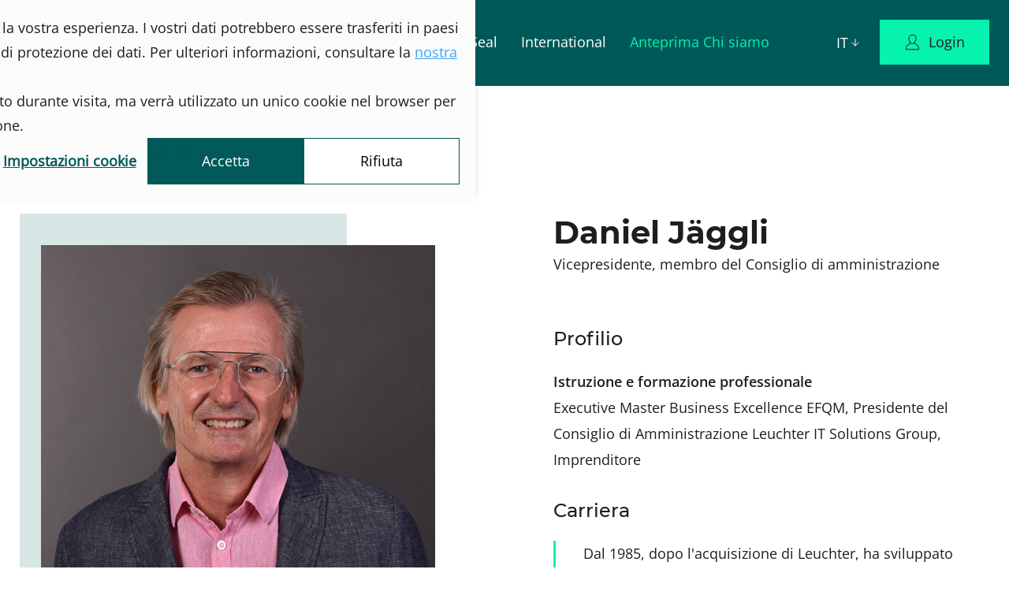

--- FILE ---
content_type: text/html; charset=UTF-8
request_url: https://www.digitalsecurityswitzerland.ch/it/anteprima-chi-siamo/daniel-jaeggli?hsLang=it
body_size: 5764
content:
<!doctype html><html lang="it"><head><script type="application/javascript" id="hs-cookie-banner-scan" data-hs-allowed="true" src="/_hcms/cookie-banner/auto-blocking.js?portalId=19620381&amp;domain=www.digitalsecurityswitzerland.ch"></script>
    <meta charset="utf-8">
    <title>Daniel Jäggli</title>
    
    <link rel="shortcut icon" href="https://www.digitalsecurityswitzerland.ch/hubfs/ADSS_Favicon-1.png">
    <link rel="apple-touch-icon" sizes="180x180" href="https://www.digitalsecurityswitzerland.ch/hubfs/ADSS_Favicon-1.png">
        
    <meta name="description" content="Il team di Alleanza Sicurezza Digitale Svizzera è unito da un obiettivo comune: migliorare la cibersicurezza delle PMI nello spazio digitale. ">
    <meta name="viewport" content="width=device-width, initial-scale=1">

    
    <meta property="og:description" content="Il team di Alleanza Sicurezza Digitale Svizzera è unito da un obiettivo comune: migliorare la cibersicurezza delle PMI nello spazio digitale. ">
    <meta property="og:title" content="Daniel Jäggli">
    <meta name="twitter:description" content="Il team di Alleanza Sicurezza Digitale Svizzera è unito da un obiettivo comune: migliorare la cibersicurezza delle PMI nello spazio digitale. ">
    <meta name="twitter:title" content="Daniel Jäggli">

    

    

    <style>
a.cta_button{-moz-box-sizing:content-box !important;-webkit-box-sizing:content-box !important;box-sizing:content-box !important;vertical-align:middle}.hs-breadcrumb-menu{list-style-type:none;margin:0px 0px 0px 0px;padding:0px 0px 0px 0px}.hs-breadcrumb-menu-item{float:left;padding:10px 0px 10px 10px}.hs-breadcrumb-menu-divider:before{content:'›';padding-left:10px}.hs-featured-image-link{border:0}.hs-featured-image{float:right;margin:0 0 20px 20px;max-width:50%}@media (max-width: 568px){.hs-featured-image{float:none;margin:0;width:100%;max-width:100%}}.hs-screen-reader-text{clip:rect(1px, 1px, 1px, 1px);height:1px;overflow:hidden;position:absolute !important;width:1px}
</style>

<link rel="stylesheet" href="/hs/hsstatic/cos-LanguageSwitcher/static-1.336/sass/LanguageSwitcher.css">
<link rel="stylesheet" href="https://www.digitalsecurityswitzerland.ch/hubfs/hub_generated/module_assets/1/60774635605/1768858508194/module_Copyright.min.css">
<link rel="stylesheet" href="https://www.digitalsecurityswitzerland.ch/hubfs/hub_generated/module_assets/1/60592769186/1768858508259/module_Quicklinks.min.css">
<link rel="stylesheet" href="https://www.digitalsecurityswitzerland.ch/hubfs/hub_generated/module_assets/1/63336435099/1768858508226/module_Logos.min.css">
    


    
<!--  Added by GoogleAnalytics4 integration -->
<script>
var _hsp = window._hsp = window._hsp || [];
window.dataLayer = window.dataLayer || [];
function gtag(){dataLayer.push(arguments);}

var useGoogleConsentModeV2 = true;
var waitForUpdateMillis = 1000;


if (!window._hsGoogleConsentRunOnce) {
  window._hsGoogleConsentRunOnce = true;

  gtag('consent', 'default', {
    'ad_storage': 'denied',
    'analytics_storage': 'denied',
    'ad_user_data': 'denied',
    'ad_personalization': 'denied',
    'wait_for_update': waitForUpdateMillis
  });

  if (useGoogleConsentModeV2) {
    _hsp.push(['useGoogleConsentModeV2'])
  } else {
    _hsp.push(['addPrivacyConsentListener', function(consent){
      var hasAnalyticsConsent = consent && (consent.allowed || (consent.categories && consent.categories.analytics));
      var hasAdsConsent = consent && (consent.allowed || (consent.categories && consent.categories.advertisement));

      gtag('consent', 'update', {
        'ad_storage': hasAdsConsent ? 'granted' : 'denied',
        'analytics_storage': hasAnalyticsConsent ? 'granted' : 'denied',
        'ad_user_data': hasAdsConsent ? 'granted' : 'denied',
        'ad_personalization': hasAdsConsent ? 'granted' : 'denied'
      });
    }]);
  }
}

gtag('js', new Date());
gtag('set', 'developer_id.dZTQ1Zm', true);
gtag('config', 'G-LH5SD63L3D');
</script>
<script async src="https://www.googletagmanager.com/gtag/js?id=G-LH5SD63L3D"></script>

<!-- /Added by GoogleAnalytics4 integration -->

<!--  Added by GoogleTagManager integration -->
<script>
var _hsp = window._hsp = window._hsp || [];
window.dataLayer = window.dataLayer || [];
function gtag(){dataLayer.push(arguments);}

var useGoogleConsentModeV2 = true;
var waitForUpdateMillis = 1000;



var hsLoadGtm = function loadGtm() {
    if(window._hsGtmLoadOnce) {
      return;
    }

    if (useGoogleConsentModeV2) {

      gtag('set','developer_id.dZTQ1Zm',true);

      gtag('consent', 'default', {
      'ad_storage': 'denied',
      'analytics_storage': 'denied',
      'ad_user_data': 'denied',
      'ad_personalization': 'denied',
      'wait_for_update': waitForUpdateMillis
      });

      _hsp.push(['useGoogleConsentModeV2'])
    }

    (function(w,d,s,l,i){w[l]=w[l]||[];w[l].push({'gtm.start':
    new Date().getTime(),event:'gtm.js'});var f=d.getElementsByTagName(s)[0],
    j=d.createElement(s),dl=l!='dataLayer'?'&l='+l:'';j.async=true;j.src=
    'https://www.googletagmanager.com/gtm.js?id='+i+dl;f.parentNode.insertBefore(j,f);
    })(window,document,'script','dataLayer','GTM-PGTCJ92');

    window._hsGtmLoadOnce = true;
};

_hsp.push(['addPrivacyConsentListener', function(consent){
  if(consent.allowed || (consent.categories && consent.categories.analytics)){
    hsLoadGtm();
  }
}]);

</script>

<!-- /Added by GoogleTagManager integration -->

    <link rel="canonical" href="https://www.digitalsecurityswitzerland.ch/it/anteprima-chi-siamo/daniel-jaeggli">



<meta property="og:url" content="https://www.digitalsecurityswitzerland.ch/it/anteprima-chi-siamo/daniel-jaeggli">
<meta name="twitter:card" content="summary">
<meta http-equiv="content-language" content="it">
<link rel="alternate" hreflang="de" href="https://www.digitalsecurityswitzerland.ch/de/ueber-uns/daniel-jaeggli">
<link rel="alternate" hreflang="en" href="https://www.digitalsecurityswitzerland.ch/en/about-us/daniel-jaeggli">
<link rel="alternate" hreflang="fr" href="https://www.digitalsecurityswitzerland.ch/fr/a-propos-de-nous/daniel-jaeggli">
<link rel="alternate" hreflang="it" href="https://www.digitalsecurityswitzerland.ch/it/anteprima-chi-siamo/daniel-jaeggli">






    
    <link rel="stylesheet" href="https://www.digitalsecurityswitzerland.ch/hubfs/hub_generated/template_assets/1/60592787796/1768858520389/template_main.min.css">
    
    <link rel="stylesheet" href="https://www.digitalsecurityswitzerland.ch/hubfs/hub_generated/template_assets/1/60592114299/1768858521302/template_team.min.css">
    
  <meta name="generator" content="HubSpot"></head>
  <body>
<!--  Added by GoogleTagManager integration -->
<noscript><iframe src="https://www.googletagmanager.com/ns.html?id=GTM-PGTCJ92" height="0" width="0" style="display:none;visibility:hidden"></iframe></noscript>

<!-- /Added by GoogleTagManager integration -->

    <div class="page-wrapper   hs-content-id-82247839390 hs-site-page page ">
      
      <div class="nav-spacer"></div>     

      
        <div data-global-resource-path="frenz-theme-legacy/templates/partials/header.html"><header class="header" id="header">

  <a href="#main-content" class="header__skip visually-hidden-focusable">zum Inhalt springen</a>

  <div class="header__container">

    <div class="header__logo">
      <div id="hs_cos_wrapper_site_logo" class="hs_cos_wrapper hs_cos_wrapper_widget hs_cos_wrapper_type_module widget-type-logo" style="" data-hs-cos-general-type="widget" data-hs-cos-type="module">
  






















  
  <span id="hs_cos_wrapper_site_logo_hs_logo_widget" class="hs_cos_wrapper hs_cos_wrapper_widget hs_cos_wrapper_type_logo" style="" data-hs-cos-general-type="widget" data-hs-cos-type="logo"><a href="https://www.digitalsecurityswitzerland.ch/it?hsLang=it" id="hs-link-site_logo_hs_logo_widget" style="border-width:0px;border:0px;"><img src="https://www.digitalsecurityswitzerland.ch/hs-fs/hubfs/Logo-ADSS-IT_White_300x.png?width=300&amp;height=105&amp;name=Logo-ADSS-IT_White_300x.png" class="hs-image-widget " height="105" style="height: auto;width:300px;border-width:0px;border:0px;" width="300" alt="Logo-ADSS-IT_White_300x" title="Logo-ADSS-IT_White_300x" srcset="https://www.digitalsecurityswitzerland.ch/hs-fs/hubfs/Logo-ADSS-IT_White_300x.png?width=150&amp;height=53&amp;name=Logo-ADSS-IT_White_300x.png 150w, https://www.digitalsecurityswitzerland.ch/hs-fs/hubfs/Logo-ADSS-IT_White_300x.png?width=300&amp;height=105&amp;name=Logo-ADSS-IT_White_300x.png 300w, https://www.digitalsecurityswitzerland.ch/hs-fs/hubfs/Logo-ADSS-IT_White_300x.png?width=450&amp;height=158&amp;name=Logo-ADSS-IT_White_300x.png 450w, https://www.digitalsecurityswitzerland.ch/hs-fs/hubfs/Logo-ADSS-IT_White_300x.png?width=600&amp;height=210&amp;name=Logo-ADSS-IT_White_300x.png 600w, https://www.digitalsecurityswitzerland.ch/hs-fs/hubfs/Logo-ADSS-IT_White_300x.png?width=750&amp;height=263&amp;name=Logo-ADSS-IT_White_300x.png 750w, https://www.digitalsecurityswitzerland.ch/hs-fs/hubfs/Logo-ADSS-IT_White_300x.png?width=900&amp;height=315&amp;name=Logo-ADSS-IT_White_300x.png 900w" sizes="(max-width: 300px) 100vw, 300px"></a></span>
</div>
    </div>
    
    <div class="header__controls">
      
      
      
      <div class="header__language-switch">
        <div data-global-resource-path="frenz-theme-legacy/templates/partials/language-switcher.html"><!-- Begin partial -->
<div class="language-switcher language-switcher--reset language-switcher--simple language-switcher--minimal " id="language-switcher" aria-expanded="false">
  <button class="language-switcher__label"><span data-language="it" class="language-switcher__labeltext">Italiano</span></button>
  <div id="hs_cos_wrapper_language-switcher" class="hs_cos_wrapper hs_cos_wrapper_widget hs_cos_wrapper_type_module widget-type-language_switcher" style="" data-hs-cos-general-type="widget" data-hs-cos-type="module"><span id="hs_cos_wrapper_language-switcher_" class="hs_cos_wrapper hs_cos_wrapper_widget hs_cos_wrapper_type_language_switcher" style="" data-hs-cos-general-type="widget" data-hs-cos-type="language_switcher"><div class="lang_switcher_class">
   <div class="globe_class" onclick="">
       <ul class="lang_list_class">
           <li>
               <a class="lang_switcher_link" data-language="it" lang="it" href="https://www.digitalsecurityswitzerland.ch/it/anteprima-chi-siamo/daniel-jaeggli">Italiano</a>
           </li>
           <li>
               <a class="lang_switcher_link" data-language="de" lang="de" href="https://www.digitalsecurityswitzerland.ch/de/ueber-uns">Deutsch</a>
           </li>
           <li>
               <a class="lang_switcher_link" data-language="en" lang="en" href="https://www.digitalsecurityswitzerland.ch/en/about-us">English</a>
           </li>
           <li>
               <a class="lang_switcher_link" data-language="fr" lang="fr" href="https://www.digitalsecurityswitzerland.ch/fr/a-propos-de-nous">Français</a>
           </li>
       </ul>
   </div>
</div></span></div>
</div>

<!-- End partial --></div>
      </div>
      

      <div class="header__cta">
        <div id="hs_cos_wrapper_cta" class="hs_cos_wrapper hs_cos_wrapper_widget hs_cos_wrapper_type_module widget-type-cta" style="" data-hs-cos-general-type="widget" data-hs-cos-type="module"><span id="hs_cos_wrapper_cta_" class="hs_cos_wrapper hs_cos_wrapper_widget hs_cos_wrapper_type_cta" style="" data-hs-cos-general-type="widget" data-hs-cos-type="cta"><!--HubSpot Call-to-Action Code --><span class="hs-cta-wrapper" id="hs-cta-wrapper-534cd217-d0bd-4c5d-a48d-b305f6945c29"><span class="hs-cta-node hs-cta-534cd217-d0bd-4c5d-a48d-b305f6945c29" id="hs-cta-534cd217-d0bd-4c5d-a48d-b305f6945c29"><!--[if lte IE 8]><div id="hs-cta-ie-element"></div><![endif]--><a href="https://hubspot-cta-redirect-eu1-prod.s3.amazonaws.com/cta/redirect/19620381/534cd217-d0bd-4c5d-a48d-b305f6945c29"><img class="hs-cta-img" id="hs-cta-img-534cd217-d0bd-4c5d-a48d-b305f6945c29" style="border-width:0px;" src="https://hubspot-no-cache-eu1-prod.s3.amazonaws.com/cta/default/19620381/534cd217-d0bd-4c5d-a48d-b305f6945c29.png" alt="Login"></a></span><script charset="utf-8" src="/hs/cta/cta/current.js"></script><script type="text/javascript"> hbspt.cta._relativeUrls=true;hbspt.cta.load(19620381, '534cd217-d0bd-4c5d-a48d-b305f6945c29', {"useNewLoader":"true","region":"eu1"}); </script></span><!-- end HubSpot Call-to-Action Code --></span></div>
      </div>
      
      <div class="header__menubutton">
        <button class="menubutton" id="menubutton" aria-haspopup="menu" aria-expanded="false">
          <span class="menubutton__text visually-hidden">Menu</span>
          <span class="menubutton__icon"></span>
        </button>
      </div>
    </div>

    <div class="header__navigation header__navigation--hidden" id="navigation">
      <div id="hs_cos_wrapper_main_nav" class="hs_cos_wrapper hs_cos_wrapper_widget hs_cos_wrapper_type_module nav widget-type-menu" style="" data-hs-cos-general-type="widget" data-hs-cos-type="module">
<span id="hs_cos_wrapper_main_nav_" class="hs_cos_wrapper hs_cos_wrapper_widget hs_cos_wrapper_type_menu" style="" data-hs-cos-general-type="widget" data-hs-cos-type="menu"><div id="hs_menu_wrapper_main_nav_" class="hs-menu-wrapper active-branch no-flyouts hs-menu-flow-horizontal" role="navigation" data-sitemap-name="default" data-menu-id="82240510085" aria-label="Navigation Menu">
 <ul role="menu" class="active-branch">
  <li class="hs-menu-item hs-menu-depth-1 hs-item-has-children" role="none"><a href="https://www.digitalsecurityswitzerland.ch/it/pmi-cyber-check" aria-haspopup="true" aria-expanded="false" role="menuitem">PMI</a>
   <ul role="menu" class="hs-menu-children-wrapper">
    <li class="hs-menu-item hs-menu-depth-2" role="none"><a href="https://www.digitalsecurityswitzerland.ch/it/studi-sulla-cybersicurezza" role="menuitem">Studi</a></li>
    <li class="hs-menu-item hs-menu-depth-2" role="none"><a href="https://www.digitalsecurityswitzerland.ch/it/cybersecurity-check" role="menuitem">Cybersecurity-Check</a></li>
    <li class="hs-menu-item hs-menu-depth-2" role="none"><a href="https://www.digitalsecurityswitzerland.ch/it/accademia" role="menuitem">Accademia </a></li>
   </ul></li>
  <li class="hs-menu-item hs-menu-depth-1" role="none"><a href="https://www.digitalsecurityswitzerland.ch/it/fornitori-di-servizi-it" role="menuitem">Fornitore di servizi IT</a></li>
  <li class="hs-menu-item hs-menu-depth-1 hs-item-has-children" role="none"><a href="https://www.digitalsecurityswitzerland.ch/it/cyberseal" aria-haspopup="true" aria-expanded="false" role="menuitem">CyberSeal</a>
   <ul role="menu" class="hs-menu-children-wrapper">
    <li class="hs-menu-item hs-menu-depth-2" role="none"><a href="https://www.digitalsecurityswitzerland.ch/it/kostenloser-orientierungsworkshop" role="menuitem">Workshop di orientamento</a></li>
    <li class="hs-menu-item hs-menu-depth-2" role="none"><a href="https://www.digitalsecurityswitzerland.ch/it/corso-di-preparazione-2025" role="menuitem">Corso di preparazione </a></li>
    <li class="hs-menu-item hs-menu-depth-2" role="none"><a href="https://www.digitalsecurityswitzerland.ch/it/partnerrabatt-2025" role="menuitem">Sconto partner</a></li>
   </ul></li>
  <li class="hs-menu-item hs-menu-depth-1" role="none"><a href="https://www.digitalsecurityswitzerland.ch/it/international" role="menuitem">International</a></li>
  <li class="hs-menu-item hs-menu-depth-1 active active-branch" role="none"><a href="https://www.digitalsecurityswitzerland.ch/it/anteprima-chi-siamo" role="menuitem">Anteprima Chi siamo</a></li>
 </ul>
</div></span></div>
    </div>

  </div>

</header>
<div class="appbar appbar--distribute">
  
  
  <div class="appbar__language-switch">
    <div data-global-resource-path="frenz-theme-legacy/templates/partials/language-switcher.html"><!-- Begin partial -->
<div class="language-switcher language-switcher--reset language-switcher--simple language-switcher--minimal language-switcher--up" id="language-switcher" aria-expanded="false">
  <button class="language-switcher__label"><span data-language="it" class="language-switcher__labeltext">Italiano</span></button>
  <div id="hs_cos_wrapper_language-switcher" class="hs_cos_wrapper hs_cos_wrapper_widget hs_cos_wrapper_type_module widget-type-language_switcher" style="" data-hs-cos-general-type="widget" data-hs-cos-type="module"><span id="hs_cos_wrapper_language-switcher_" class="hs_cos_wrapper hs_cos_wrapper_widget hs_cos_wrapper_type_language_switcher" style="" data-hs-cos-general-type="widget" data-hs-cos-type="language_switcher"><div class="lang_switcher_class">
   <div class="globe_class" onclick="">
       <ul class="lang_list_class">
           <li>
               <a class="lang_switcher_link" data-language="it" lang="it" href="https://www.digitalsecurityswitzerland.ch/it/anteprima-chi-siamo/daniel-jaeggli">Italiano</a>
           </li>
           <li>
               <a class="lang_switcher_link" data-language="de" lang="de" href="https://www.digitalsecurityswitzerland.ch/de/ueber-uns">Deutsch</a>
           </li>
           <li>
               <a class="lang_switcher_link" data-language="en" lang="en" href="https://www.digitalsecurityswitzerland.ch/en/about-us">English</a>
           </li>
           <li>
               <a class="lang_switcher_link" data-language="fr" lang="fr" href="https://www.digitalsecurityswitzerland.ch/fr/a-propos-de-nous">Français</a>
           </li>
       </ul>
   </div>
</div></span></div>
</div>

<!-- End partial --></div>
  </div>
  

  <div class="appbar__cta">
    <div id="hs_cos_wrapper_cta" class="hs_cos_wrapper hs_cos_wrapper_widget hs_cos_wrapper_type_module widget-type-cta" style="" data-hs-cos-general-type="widget" data-hs-cos-type="module"><span id="hs_cos_wrapper_cta_" class="hs_cos_wrapper hs_cos_wrapper_widget hs_cos_wrapper_type_cta" style="" data-hs-cos-general-type="widget" data-hs-cos-type="cta"><!--HubSpot Call-to-Action Code --><span class="hs-cta-wrapper" id="hs-cta-wrapper-534cd217-d0bd-4c5d-a48d-b305f6945c29"><span class="hs-cta-node hs-cta-534cd217-d0bd-4c5d-a48d-b305f6945c29" id="hs-cta-534cd217-d0bd-4c5d-a48d-b305f6945c29"><!--[if lte IE 8]><div id="hs-cta-ie-element"></div><![endif]--><a href="https://hubspot-cta-redirect-eu1-prod.s3.amazonaws.com/cta/redirect/19620381/534cd217-d0bd-4c5d-a48d-b305f6945c29"><img class="hs-cta-img" id="hs-cta-img-534cd217-d0bd-4c5d-a48d-b305f6945c29" style="border-width:0px;" src="https://hubspot-no-cache-eu1-prod.s3.amazonaws.com/cta/default/19620381/534cd217-d0bd-4c5d-a48d-b305f6945c29.png" alt="Login"></a></span><script charset="utf-8" src="/hs/cta/cta/current.js"></script><script type="text/javascript"> hbspt.cta._relativeUrls=true;hbspt.cta.load(19620381, '534cd217-d0bd-4c5d-a48d-b305f6945c29', {"useNewLoader":"true","region":"eu1"}); </script></span><!-- end HubSpot Call-to-Action Code --></span></div>
  </div>
</div></div>
      
      
      <main id="main-content" class="main">
        

  
  

    

      
      

      <section class="module module--team-detail">
          <div class="module__container">

            <div class="team-detail">
              <div class="team-detail__back">
                <a href="/it/anteprima-chi-siamo?hsLang=it" class="team-detail__backlink">
                  <span class="team-detail__backlink-text">Torna alla panoramica</span>
                </a>
              </div>
              <div class="team-detail__image">
                  <img src="https://www.digitalsecurityswitzerland.ch/hs-fs/hubfs/daniel-jaeggli-1.png?length=500&amp;name=daniel-jaeggli-1.png" loading="lazy">
              </div>
              <div class="team-detail__content">
                <div class="team-detail__meta">
                  <div>
                    <h2>Daniel Jäggli</h2>
                  </div>
                  <p>Vicepresidente, membro del Consiglio di amministrazione</p>
                  
                </div>
                <div class="team-detail__cv">
                                   
                  <h4>Profilio</h4>
                  <div>
                    <p><strong>Istruzione e formazione professionale</strong><br>Executive Master Business Excellence EFQM, Presidente del Consiglio di Amministrazione Leuchter IT Solutions Group, Imprenditore</p>
                  </div>
                </div>
                <div class="team-detail__cv">
                                   
                  <h4>Carriera</h4>
                  <div class="text-indent">
                    <p>Dal 1985, dopo l'acquisizione di Leuchter, ha sviluppato costantemente l'azienda verso la digitalizzazione. Oggi, più di 100 dipendenti in 8 società offrono un portafoglio completo nel campo dell'IT e della digitalizzazione.<br>In qualità di fondatore e membro del consiglio di amministrazione della cooperativa KIPS KMU IT-Partner Schweiz e di varie associazioni, come IAMCP, GRID e Secnovum, sostiene il settore IT in modo sostenibile e ampio. Con la sua presidenza della commissione d'esame per la formazione professionale superiore presso l'ICT Berufsbildung Schweiz, sottolinea l'importanza della formazione continua per l'industria. Agilità e volontà di sperimentare, ma anche stabilità e affidabilità sono i punti di forza del suo lavoro.</p>
                  </div>
                </div>
                
              </div>
            </div>
            
          </div>
      </section>
      
      

    

      </main>

      
        <div data-global-resource-path="frenz-theme-legacy/templates/partials/footer.html"><footer class="footer">
  <div class="footer__container">
    <div class="footer__content">
      
      <div class="footer__box footer__box--logo">
        <div id="hs_cos_wrapper_site_logo" class="hs_cos_wrapper hs_cos_wrapper_widget hs_cos_wrapper_type_module widget-type-logo" style="" data-hs-cos-general-type="widget" data-hs-cos-type="module">
  






















  
  <span id="hs_cos_wrapper_site_logo_hs_logo_widget" class="hs_cos_wrapper hs_cos_wrapper_widget hs_cos_wrapper_type_logo" style="" data-hs-cos-general-type="widget" data-hs-cos-type="logo"><a href="https://www.digitalsecurityswitzerland.ch/de/?hsLang=it" id="hs-link-site_logo_hs_logo_widget" style="border-width:0px;border:0px;"><img src="https://www.digitalsecurityswitzerland.ch/hs-fs/hubfs/Logo-ADSS-IT_White_300x.png?width=400&amp;height=140&amp;name=Logo-ADSS-IT_White_300x.png" class="hs-image-widget " height="140" style="height: auto;width:400px;border-width:0px;border:0px;" width="400" alt="Logo-ADSS-IT_White_300x" title="Logo-ADSS-IT_White_300x" srcset="https://www.digitalsecurityswitzerland.ch/hs-fs/hubfs/Logo-ADSS-IT_White_300x.png?width=200&amp;height=70&amp;name=Logo-ADSS-IT_White_300x.png 200w, https://www.digitalsecurityswitzerland.ch/hs-fs/hubfs/Logo-ADSS-IT_White_300x.png?width=400&amp;height=140&amp;name=Logo-ADSS-IT_White_300x.png 400w, https://www.digitalsecurityswitzerland.ch/hs-fs/hubfs/Logo-ADSS-IT_White_300x.png?width=600&amp;height=210&amp;name=Logo-ADSS-IT_White_300x.png 600w, https://www.digitalsecurityswitzerland.ch/hs-fs/hubfs/Logo-ADSS-IT_White_300x.png?width=800&amp;height=280&amp;name=Logo-ADSS-IT_White_300x.png 800w, https://www.digitalsecurityswitzerland.ch/hs-fs/hubfs/Logo-ADSS-IT_White_300x.png?width=1000&amp;height=350&amp;name=Logo-ADSS-IT_White_300x.png 1000w, https://www.digitalsecurityswitzerland.ch/hs-fs/hubfs/Logo-ADSS-IT_White_300x.png?width=1200&amp;height=420&amp;name=Logo-ADSS-IT_White_300x.png 1200w" sizes="(max-width: 400px) 100vw, 400px"></a></span>
</div>
        <div id="hs_cos_wrapper_copyright" class="hs_cos_wrapper hs_cos_wrapper_widget hs_cos_wrapper_type_module" style="" data-hs-cos-general-type="widget" data-hs-cos-type="module"><p class="copyright">
  © 2022, Alleanza Sicurezza Digitale Svizzera
</p></div>
      </div> 
      
      <div class="footer__box footer__box--adress">
        <div id="hs_cos_wrapper_adress" class="hs_cos_wrapper hs_cos_wrapper_widget hs_cos_wrapper_type_module" style="" data-hs-cos-general-type="widget" data-hs-cos-type="module"><div class="adress">
  <h6>Contatti</h6>
<p>Alleanza Sicurezza Digitale Svizzera<br>Baarerstrasse 53<br>6300 Zug<br><a href="tel:0041417120389" rel="noopener"> +41 41 712 03 89</a></p>
<!--HubSpot Call-to-Action Code --><span class="hs-cta-wrapper" id="hs-cta-wrapper-923336f8-8be3-4df3-bdf7-c0f4db3ba027"><span class="hs-cta-node hs-cta-923336f8-8be3-4df3-bdf7-c0f4db3ba027" id="hs-cta-923336f8-8be3-4df3-bdf7-c0f4db3ba027"><!--[if lte IE 8]><div id="hs-cta-ie-element"></div><![endif]--><a href="https://hubspot-cta-redirect-eu1-prod.s3.amazonaws.com/cta/redirect/19620381/923336f8-8be3-4df3-bdf7-c0f4db3ba027" target="_blank" rel="noopener"><img class="hs-cta-img" id="hs-cta-img-923336f8-8be3-4df3-bdf7-c0f4db3ba027" style="border-width:0px;float: left; margin-right: 20px" height="28" width="28" src="https://hubspot-no-cache-eu1-prod.s3.amazonaws.com/cta/default/19620381/923336f8-8be3-4df3-bdf7-c0f4db3ba027.png" alt="Click me" align="left"></a></span><script charset="utf-8" src="/hs/cta/cta/current.js"></script><script type="text/javascript"> hbspt.cta._relativeUrls=true;hbspt.cta.load(19620381, '923336f8-8be3-4df3-bdf7-c0f4db3ba027', {"useNewLoader":"true","region":"eu1"}); </script></span><!-- end HubSpot Call-to-Action Code --><!--HubSpot Call-to-Action Code --><span class="hs-cta-wrapper" id="hs-cta-wrapper-a2a832d3-4254-4003-a860-6d48fa102874"><span class="hs-cta-node hs-cta-a2a832d3-4254-4003-a860-6d48fa102874" id="hs-cta-a2a832d3-4254-4003-a860-6d48fa102874"><!--[if lte IE 8]><div id="hs-cta-ie-element"></div><![endif]--><a href="https://hubspot-cta-redirect-eu1-prod.s3.amazonaws.com/cta/redirect/19620381/a2a832d3-4254-4003-a860-6d48fa102874" target="_blank" rel="noopener"><img class="hs-cta-img" id="hs-cta-img-a2a832d3-4254-4003-a860-6d48fa102874" style="border-width:0px;float: left; margin-right: 20px" height="22" width="22" src="https://hubspot-no-cache-eu1-prod.s3.amazonaws.com/cta/default/19620381/a2a832d3-4254-4003-a860-6d48fa102874.png" alt="LinkedIn" align="left"></a></span><script charset="utf-8" src="/hs/cta/cta/current.js"></script><script type="text/javascript"> hbspt.cta._relativeUrls=true;hbspt.cta.load(19620381, 'a2a832d3-4254-4003-a860-6d48fa102874', {"useNewLoader":"true","region":"eu1"}); </script></span><!-- end HubSpot Call-to-Action Code -->
</div></div>
      </div>
      
      <div class="footer__box footer__box--quicklinks">
        <div class="footer__box--quicklinks-1">
          <div id="hs_cos_wrapper_quicklinks-1" class="hs_cos_wrapper hs_cos_wrapper_widget hs_cos_wrapper_type_module" style="" data-hs-cos-general-type="widget" data-hs-cos-type="module"><nav class="quicklinks">
  
  <h6 class="quicklinks__title">Links</h6>
  
  
  <ul class="quicklinks__list">
  
    
    
    <li class="quicklinks__item">
      <a class="quicklinks__link" href="https://www.digitalsecurityswitzerland.ch/it/pmi-cyber-check?hsLang=it">PMI CyberCheck</a>
    </li>
  
    
    
    <li class="quicklinks__item">
      <a class="quicklinks__link" href="https://www.digitalsecurityswitzerland.ch/de/cyberseal?hsLang=it">CyberSeal</a>
    </li>
  
    
    
    <li class="quicklinks__item">
      <a class="quicklinks__link" href="https://www.digitalsecurityswitzerland.ch/it/fornitori-di-servizi-it?hsLang=it">Fornitore di servizi IT</a>
    </li>
  
    
    
    <li class="quicklinks__item">
      <a class="quicklinks__link" href="https://www.digitalsecurityswitzerland.ch/it/anteprima-chi-siamo?hsLang=it">Chi siamo</a>
    </li>
  
    
    
    <li class="quicklinks__item">
      <a class="quicklinks__link" href="https://www.digitalsecurityswitzerland.ch/de/login-it-dienstleister?hsLang=it">Login</a>
    </li>
  
  </ul>
</nav></div>
        </div>
        <div class="footer__box--quicklinks-2">
          <div id="hs_cos_wrapper_quicklinks-2" class="hs_cos_wrapper hs_cos_wrapper_widget hs_cos_wrapper_type_module" style="" data-hs-cos-general-type="widget" data-hs-cos-type="module"><nav class="quicklinks">
  
  
  <ul class="quicklinks__list">
  
    
    
    <li class="quicklinks__item">
      <a class="quicklinks__link" href="https://www.digitalsecurityswitzerland.ch/it/datenschutz?hsLang=it">Protezione dei dati</a>
    </li>
  
  </ul>
</nav></div>
        </div>        
      </div>
      
      <div class="footer__box footer__box--logos">
        <div id="hs_cos_wrapper_logos" class="hs_cos_wrapper hs_cos_wrapper_widget hs_cos_wrapper_type_module" style="" data-hs-cos-general-type="widget" data-hs-cos-type="module"><div class="footerlogos">
  
  <h6 class="footerlogos__title">Partner</h6>
  
  <div class="footerlogos__logos">
  
    <a class="footerlogos__link" href="https://digitalswitzerland.com/" target="_blank" rel="noopener">
    
      
      <img class="footerlogos__logo" src="https://www.digitalsecurityswitzerland.ch/hubfs/digitalswitzerland_logo_RGB_negativ.svg" alt="digitalswitzerland" loading="lazy">
    
    </a>
  
    <a class="footerlogos__link" href="https://www.ncsc.admin.ch/ncsc/it/home.html" target="_blank" rel="noopener">
    
      
      <img class="footerlogos__logo" src="https://www.digitalsecurityswitzerland.ch/hubfs/VBS_BACS_i_CMYK_neg_hoch_pf.png" alt="Confederazione Svizzera" loading="lazy">
    
    </a>
  
  </div>
</div></div>
      </div>     

    </div>
  </div>
</footer></div>
      
      
      
      
    </div>

    <script src="https://www.digitalsecurityswitzerland.ch/hubfs/hub_generated/template_assets/1/60592843020/1768858515255/template_jquery-3.6.0.min.js"></script>
    <script src="https://www.digitalsecurityswitzerland.ch/hubfs/hub_generated/template_assets/1/60592751152/1768858508626/template_main.min.js"></script>    

    
<!-- HubSpot performance collection script -->
<script defer src="/hs/hsstatic/content-cwv-embed/static-1.1293/embed.js"></script>
<script>
var hsVars = hsVars || {}; hsVars['language'] = 'it';
</script>

<script src="/hs/hsstatic/cos-i18n/static-1.53/bundles/project.js"></script>

<script>
  $(document).ready(function() {
        
    var languageSwitchers = $('.language-switcher');
    
    languageSwitchers.each(function() {
      
       var languageSwitcher = $(this);
      
      languageSwitcher.on("click", "button", function(event) {
        event.stopPropagation();
        var isOpen = languageSwitcher.hasClass("language-switcher--open");
        isOpen ? closeLanguageSwitcher(languageSwitcher) : openLanguageSwitcher(languageSwitcher);      
      });
      
    });
    
    function closeLanguageSwitcher(languageSwitcher) {
      languageSwitcher.attr('aria-expanded', "false");
      languageSwitcher.removeClass("language-switcher--open");
      
      $(window).off("click", closeLanguageSwitcher)
    }
    
    function openLanguageSwitcher(languageSwitcher) {      
      languageSwitcher.attr('aria-expanded', "true");
      languageSwitcher.addClass("language-switcher--open");
      
      $(window).on("click", closeLanguageSwitcher);
    }

  });
</script>



<!-- Start of HubSpot Analytics Code -->
<script type="text/javascript">
var _hsq = _hsq || [];
_hsq.push(["setContentType", "standard-page"]);
_hsq.push(["setCanonicalUrl", "https://www.digitalsecurityswitzerland.ch/it/anteprima-chi-siamo/daniel-jaeggli"]);
_hsq.push(["setPageId", "hubdb-82247839390-5485127-62106055495"]);
_hsq.push(["setContentMetadata", {
    "contentPageId": "hubdb-62128627750-5485127-62106055495",
    "legacyPageId": "hubdb-82247839390-5485127-62106055495",
    "contentFolderId": null,
    "contentGroupId": null,
    "abTestId": null,
    "languageVariantId": 82247839390,
    "languageCode": "it",
    
    
}]);
</script>

<script type="text/javascript" id="hs-script-loader" async defer src="/hs/scriptloader/19620381.js"></script>
<!-- End of HubSpot Analytics Code -->


<script type="text/javascript">
var hsVars = {
    render_id: "95eff4a2-a3e0-4beb-a417-163ce9acdaaf",
    ticks: 1769599461105,
    page_id: 82247839390,
    dynamic_page_id: "hubdb-82247839390-5485127-62106055495",
    content_group_id: 0,
    portal_id: 19620381,
    app_hs_base_url: "https://app-eu1.hubspot.com",
    cp_hs_base_url: "https://cp-eu1.hubspot.com",
    language: "it",
    analytics_page_type: "standard-page",
    scp_content_type: "",
    
    analytics_page_id: "hubdb-82247839390-5485127-62106055495",
    category_id: 1,
    folder_id: 0,
    is_hubspot_user: false
}
</script>


<script defer src="/hs/hsstatic/HubspotToolsMenu/static-1.432/js/index.js"></script>




  
</body></html>

--- FILE ---
content_type: text/css
request_url: https://www.digitalsecurityswitzerland.ch/hubfs/hub_generated/template_assets/1/60592787796/1768858520389/template_main.min.css
body_size: 9623
content:
/* font import */
@font-face {
  font-family: 'OpenSans-Regular';
  font-weight: 400;
  src: url('https://www.digitalsecurityswitzerland.ch/hubfs/raw_assets/public/frenz-theme-legacy/fonts/OpenSans-Regular.woff2') format('woff2'), 
    url('https://www.digitalsecurityswitzerland.ch/hubfs/raw_assets/public/frenz-theme-legacy/fonts/OpenSans-Regular.woff') format('woff');
}

@font-face {
  font-family: 'OpenSans-SemiBold';
  font-weight: 400;
  src: url('https://www.digitalsecurityswitzerland.ch/hubfs/raw_assets/public/frenz-theme-legacy/fonts/OpenSans-SemiBold.woff2') format('woff2'), 
    url('https://www.digitalsecurityswitzerland.ch/hubfs/raw_assets/public/frenz-theme-legacy/fonts/OpenSans-SemiBold.woff') format('woff');
}

@font-face {
  font-family: 'Montserrat-Bold';
  font-weight: 400;
  src: url('https://www.digitalsecurityswitzerland.ch/hubfs/raw_assets/public/frenz-theme-legacy/fonts/Montserrat-Bold.woff2') format('woff2'), 
    url('https://www.digitalsecurityswitzerland.ch/hubfs/raw_assets/public/frenz-theme-legacy/fonts/Montserrat-Bold.woff') format('woff');
}

@font-face {
  font-family: 'Montserrat-Medium';
  font-weight: 400;
  src: url('https://www.digitalsecurityswitzerland.ch/hubfs/raw_assets/public/frenz-theme-legacy/fonts/Montserrat-Medium.woff2') format('woff2'), 
    url('https://www.digitalsecurityswitzerland.ch/hubfs/raw_assets/public/frenz-theme-legacy/fonts/Montserrat-Medium.woff') format('woff');
}

/* generic */
*, *:before, *:after {
  box-sizing: border-box;
}

img, video {
  max-width: 100%;
}
/*! normalize.css v8.0.1 | MIT License | github.com/necolas/normalize.css */

/* Document
   ========================================================================== */

/**
 * 1. Correct the line height in all browsers.
 * 2. Prevent adjustments of font size after orientation changes in iOS.
 */

html {
  line-height: 1.15; /* 1 */
  -webkit-text-size-adjust: 100%; /* 2 */
}

/* Sections
   ========================================================================== */

/**
 * Remove the margin in all browsers.
 */

body {
  margin: 0;
}

/**
 * Render the `main` element consistently in IE.
 */

main {
  display: block;
}

/**
 * Correct the font size and margin on `h1` elements within `section` and
 * `article` contexts in Chrome, Firefox, and Safari.
 */

h1 {
  font-size: 2em;
  margin: 0.67em 0;
}

/* Grouping content
   ========================================================================== */

/**
 * 1. Add the correct box sizing in Firefox.
 * 2. Show the overflow in Edge and IE.
 */

hr {
  box-sizing: content-box; /* 1 */
  height: 0; /* 1 */
  overflow: visible; /* 2 */
}

/**
 * 1. Correct the inheritance and scaling of font size in all browsers.
 * 2. Correct the odd `em` font sizing in all browsers.
 */

pre {
  font-family: monospace, monospace; /* 1 */
  font-size: 1em; /* 2 */
}

/* Text-level semantics
   ========================================================================== */

/**
 * Remove the gray background on active links in IE 10.
 */

a {
  background-color: transparent;
}

/**
 * 1. Remove the bottom border in Chrome 57-
 * 2. Add the correct text decoration in Chrome, Edge, IE, Opera, and Safari.
 */

abbr[title] {
  border-bottom: none; /* 1 */
  text-decoration: underline; /* 2 */
  text-decoration: underline dotted; /* 2 */
}

/**
 * Add the correct font weight in Chrome, Edge, and Safari.
 */

b,
strong {
  font-weight: bolder;
}

/**
 * 1. Correct the inheritance and scaling of font size in all browsers.
 * 2. Correct the odd `em` font sizing in all browsers.
 */

code,
kbd,
samp {
  font-family: monospace, monospace; /* 1 */
  font-size: 1em; /* 2 */
}

/**
 * Add the correct font size in all browsers.
 */

small {
  font-size: 80%;
}

/**
 * Prevent `sub` and `sup` elements from affecting the line height in
 * all browsers.
 */

sub,
sup {
  font-size: 75%;
  line-height: 0;
  position: relative;
  vertical-align: baseline;
}

sub {
  bottom: -0.25em;
}

sup {
  top: -0.5em;
}

/* Embedded content
   ========================================================================== */

/**
 * Remove the border on images inside links in IE 10.
 */

img {
  border-style: none;
}

/* Forms
   ========================================================================== */

/**
 * 1. Change the font styles in all browsers.
 * 2. Remove the margin in Firefox and Safari.
 */

button,
input,
optgroup,
select,
textarea {
  font-family: inherit; /* 1 */
  font-size: 100%; /* 1 */
  line-height: 1.15; /* 1 */
  margin: 0; /* 2 */
}

/**
 * Show the overflow in IE.
 * 1. Show the overflow in Edge.
 */

button,
input { /* 1 */
  overflow: visible;
}

/**
 * Remove the inheritance of text transform in Edge, Firefox, and IE.
 * 1. Remove the inheritance of text transform in Firefox.
 */

button,
select { /* 1 */
  text-transform: none;
}

/**
 * Correct the inability to style clickable types in iOS and Safari.
 */

button,
[type="button"],
[type="reset"],
[type="submit"] {
  -webkit-appearance: button;
}

/**
 * Remove the inner border and padding in Firefox.
 */

button::-moz-focus-inner,
[type="button"]::-moz-focus-inner,
[type="reset"]::-moz-focus-inner,
[type="submit"]::-moz-focus-inner {
  border-style: none;
  padding: 0;
}

/**
 * Restore the focus styles unset by the previous rule.
 */

button:-moz-focusring,
[type="button"]:-moz-focusring,
[type="reset"]:-moz-focusring,
[type="submit"]:-moz-focusring {
  outline: 1px dotted ButtonText;
}

/**
 * Correct the padding in Firefox.
 */

fieldset {
  padding: 0.35em 0.75em 0.625em;
}

/**
 * 1. Correct the text wrapping in Edge and IE.
 * 2. Correct the color inheritance from `fieldset` elements in IE.
 * 3. Remove the padding so developers are not caught out when they zero out
 *    `fieldset` elements in all browsers.
 */

legend {
  box-sizing: border-box; /* 1 */
  color: inherit; /* 2 */
  display: table; /* 1 */
  max-width: 100%; /* 1 */
  padding: 0; /* 3 */
  white-space: normal; /* 1 */
}

/**
 * Add the correct vertical alignment in Chrome, Firefox, and Opera.
 */

progress {
  vertical-align: baseline;
}

/**
 * Remove the default vertical scrollbar in IE 10+.
 */

textarea {
  overflow: auto;
}

/**
 * 1. Add the correct box sizing in IE 10.
 * 2. Remove the padding in IE 10.
 */

[type="checkbox"],
[type="radio"] {
  box-sizing: border-box; /* 1 */
  padding: 0; /* 2 */
}

/**
 * Correct the cursor style of increment and decrement buttons in Chrome.
 */

[type="number"]::-webkit-inner-spin-button,
[type="number"]::-webkit-outer-spin-button {
  height: auto;
}

/**
 * 1. Correct the odd appearance in Chrome and Safari.
 * 2. Correct the outline style in Safari.
 */

[type="search"] {
  -webkit-appearance: textfield; /* 1 */
  outline-offset: -2px; /* 2 */
}

/**
 * Remove the inner padding in Chrome and Safari on macOS.
 */

[type="search"]::-webkit-search-decoration {
  -webkit-appearance: none;
}

/**
 * 1. Correct the inability to style clickable types in iOS and Safari.
 * 2. Change font properties to `inherit` in Safari.
 */

::-webkit-file-upload-button {
  -webkit-appearance: button; /* 1 */
  font: inherit; /* 2 */
}

/* Interactive
   ========================================================================== */

/*
 * Add the correct display in Edge, IE 10+, and Firefox.
 */

details {
  display: block;
}

/*
 * Add the correct display in all browsers.
 */

summary {
  display: list-item;
}

/* Misc
   ========================================================================== */

/**
 * Add the correct display in IE 10+.
 */

template {
  display: none;
}

/**
 * Add the correct display in IE 10.
 */

[hidden] {
  display: none;
}

/* variables */
/* sizes */



/* breakpoints */



 
 

/* colors */








/* font */








/* custom properties (for access in modules) */
:root {
  --green: #05f2af;
  --green_light: #d9e6e6;
  --green_dark: #005959;
  --gray_dark: #1e1e1e;
  --blue: #3fa7ff;
  --bg-pattern-green-dark: url(https://www.digitalsecurityswitzerland.ch/hubfs/raw_assets/public/frenz-theme-legacy/images/network-pattern.png);
  --bg-pattern-green-light: url(https://www.digitalsecurityswitzerland.ch/hubfs/raw_assets/public/frenz-theme-legacy/images/network-pattern-light.png);
  --search-icon: url(https://www.digitalsecurityswitzerland.ch/hubfs/raw_assets/public/frenz-theme-legacy/images/search.svg);
  --arrow-icon: url(https://www.digitalsecurityswitzerland.ch/hubfs/raw_assets/public/frenz-theme-legacy/images/arrow.svg);
  --tick: url(https://www.digitalsecurityswitzerland.ch/hubfs/raw_assets/public/frenz-theme-legacy/images/tick.svg);
  --container: 1480px;
  --container-narrow: 800px;
  
  --special_font_bold: Montserrat-Bold;
  --special_font_medium: Montserrat-Medium;
  
  --font_semibold: OpenSans-SemiBold;
}

/* external */
/* Responsive grid */

.row-fluid {
  width: 100%;
}

.row-fluid:before, .row-fluid:after {
  display: table;
  content: '';
}

.row-fluid:after {
  clear: both;
}

.row-fluid [class*='span'] {
  display: block;
  float: left;
  width: 100%;
  min-height: 1px;
  margin-left: 2.127659574%;
  -webkit-box-sizing: border-box;
  -moz-box-sizing: border-box;
  -ms-box-sizing: border-box;
  box-sizing: border-box;
}

.row-fluid [class*='span']:first-child {
  margin-left: 0;
}

.row-fluid .span12 {
  width: 99.99999998999999%;
}

.row-fluid .span11 {
  width: 91.489361693%;
}

.row-fluid .span10 {
  width: 82.97872339599999%;
}

.row-fluid .span9 {
  width: 74.468085099%;
}

.row-fluid .span8 {
  width: 65.95744680199999%;
}

.row-fluid .span7 {
  width: 57.446808505%;
}

.row-fluid .span6 {
  width: 48.93617020799999%;
}

.row-fluid .span5 {
  width: 40.425531911%;
}

.row-fluid .span4 {
  width: 31.914893614%;
}

.row-fluid .span3 {
  width: 23.404255317%;
}

.row-fluid .span2 {
  width: 14.89361702%;
}

.row-fluid .span1 {
  width: 6.382978723%;
}

.container-fluid:before, .container-fluid:after {
  display: table;
  content: '';
}

.container-fluid:after {
  clear: both;
}

@media (max-width: 767px) {
  .row-fluid {
    width: 100%;
  }

  .row-fluid [class*='span'] {
    display: block;
    float: none;
    width: auto;
    margin-left: 0;
  }
}

@media (min-width: 768px) and (max-width: 1139px) {
  .row-fluid {
    width: 100%;
  }

  .row-fluid:before, .row-fluid:after {
    display: table;
    content: '';
  }

  .row-fluid:after {
    clear: both;
  }

  .row-fluid [class*='span'] {
    display: block;
    float: left;
    width: 100%;
    min-height: 1px;
    margin-left: 2.762430939%;
    -webkit-box-sizing: border-box;
    -moz-box-sizing: border-box;
    -ms-box-sizing: border-box;
    box-sizing: border-box;
  }

  .row-fluid [class*='span']:first-child {
    margin-left: 0;
  }

  .row-fluid .span12 {
    width: 99.999999993%;
  }

  .row-fluid .span11 {
    width: 91.436464082%;
  }

  .row-fluid .span10 {
    width: 82.87292817100001%;
  }

  .row-fluid .span9 {
    width: 74.30939226%;
  }

  .row-fluid .span8 {
    width: 65.74585634900001%;
  }

  .row-fluid .span7 {
    width: 57.182320438000005%;
  }

  .row-fluid .span6 {
    width: 48.618784527%;
  }

  .row-fluid .span5 {
    width: 40.055248616%;
  }

  .row-fluid .span4 {
    width: 31.491712705%;
  }

  .row-fluid .span3 {
    width: 22.928176794%;
  }

  .row-fluid .span2 {
    width: 14.364640883%;
  }

  .row-fluid .span1 {
    width: 5.801104972%;
  }
}

@media (min-width: 1280px) {
  .row-fluid {
    width: 100%;
  }

  .row-fluid:before, .row-fluid:after {
    display: table;
    content: '';
  }

  .row-fluid:after {
    clear: both;
  }

  .row-fluid [class*='span'] {
    display: block;
    float: left;
    width: 100%;
    min-height: 1px;
    margin-left: 2.564102564%;
    -webkit-box-sizing: border-box;
    -moz-box-sizing: border-box;
    -ms-box-sizing: border-box;
    box-sizing: border-box;
  }

  .row-fluid [class*='span']:first-child {
    margin-left: 0;
  }

  .row-fluid .span12 {
    width: 100%;
  }

  .row-fluid .span11 {
    width: 91.45299145300001%;
  }

  .row-fluid .span10 {
    width: 82.905982906%;
  }

  .row-fluid .span9 {
    width: 74.358974359%;
  }

  .row-fluid .span8 {
    width: 65.81196581200001%;
  }

  .row-fluid .span7 {
    width: 57.264957265%;
  }

  .row-fluid .span6 {
    width: 48.717948718%;
  }

  .row-fluid .span5 {
    width: 40.170940171000005%;
  }

  .row-fluid .span4 {
    width: 31.623931624%;
  }

  .row-fluid .span3 {
    width: 23.076923077%;
  }

  .row-fluid .span2 {
    width: 14.529914530000001%;
  }

  .row-fluid .span1 {
    width: 5.982905983%;
  }
}

/* Clearfix */

.clearfix:before, .clearfix:after {
  display: table;
  content: '';
}

.clearfix:after {
  clear: both;
}

/* Visibilty classes */

.hide {
  display: none;
}

.show {
  display: block;
}

.invisible {
  visibility: hidden;
}

.hidden {
  display: none;
  visibility: hidden;
}

/* Responsive visibilty classes */

.visible-phone {
  display: none !important;
}

.visible-tablet {
  display: none !important;
}

.hidden-desktop {
  display: none !important;
}

@media (max-width: 767px) {
  .visible-phone {
    display: inherit !important;
  }

  .hidden-phone {
    display: none !important;
  }

  .hidden-desktop {
    display: inherit !important;
  }

  .visible-desktop {
    display: none !important;
  }
}

@media (min-width: 768px) and (max-width: 1139px) {
  .visible-tablet {
    display: inherit !important;
  }

  .hidden-tablet {
    display: none !important;
  }

  .hidden-desktop {
    display: inherit !important;
  }

  .visible-desktop {
    display: none !important;
  }
}
.dnd-section > .row-fluid {
  margin: 0 auto;
}

.dnd-section .dnd-column {
  padding: 0 1rem;
}

@media (max-width: 767px) {
  .dnd-section .dnd-column {
    padding: 0;
  }
}
.hs-inline-edit .anchor {
  padding: 15px;
  text-align: center;
  background-color: #fafafa;
  color: #ccc;
}

.hs-inline-edit .anchor::before {
  content: "Anker: ";
  display: inline;
}

.hs-inline-edit .anchor::after {
  content: attr(data-anchor);
  display: inline;
}

/* partials */
.back-to-top {
  position: fixed;
  bottom: 0;
  right: 0;
  pointer-events: none;
  opacity: 0;
  transition-duration: 0.3s;
  padding: 12px;
  background-color: #05f2af;
  z-index: 99;
  touch-action: manipulation;
}

.back-to-top--scrolled:hover, 
.back-to-top--scrolled:focus {
  opacity: 0.7;
}

.back-to-top--scrolled {
  opacity: 1;
  pointer-events: auto;
}

.back-to-top__icon {
  position: relative;
  width: 23px;
  height: 23px;
  transform: translateY(10%);
}

.back-to-top__icon::before {
  content: "";
  display: block;
  position: absolute;
  top: 0;
  left: 50%;
  width: 13px;
  height: 13px;
  border-top: 3px solid #fff;
  border-left: 3px solid #fff;
  transform: translateX(-50%) rotate(45deg);
}

.back-to-top__icon::after {
  content: "";
  display: block;
  position: absolute;
  top: 0;
  left: 50%;
  width: 3px;
  height: 100%;
  background-color: #fff;
  transform: translateX(-50%);
}

.back-to-top__text {
  clip: rect(0 0 0 0); 
  clip-path: inset(50%);
  height: 1px;
  overflow: hidden;
  position: absolute;
  white-space: nowrap; 
  width: 1px;
}

@media (min-width: 600px) {
  .back-to-top {
    padding: 20px;
  }
}
.breadcrumb {
  padding-left: 15px;
  padding-right: 15px;
}

.breadcrumb__container {
  max-width: 1480px;
  margin-left: auto;
  margin-right: auto;
}

.breadcrumb__list {
  list-style-type: none;
  margin: 0;
  margin-left: -10px;
  padding: 0;
}

.breadcrumb__item {
  display: inline-block;
}

.breadcrumb__label {
  display: inline-block;
  padding: 10px;
}

.breadcrumb__divider::before {
  display: inline;
  content: "/";
}
/* all buttons */

a.button-primary,
a.button-secondary,
a.button-link,
.button-primary,
.button-secondary,
.button-link,
.hs-button.primary,
.buttonwrap-primary a,
.buttonwrap-secondary a,
.buttonwrap-link a {
  display: inline-block;
  padding: 17px 30px;
  border-radius: 0;
  cursor: pointer;
  transition-duration: 0.2s;
  outline: none;
  font-family: Montserrat-Medium;
  line-height: 1;
}

/* primary */

.button-primary,
.hs-button.primary,
.buttonwrap-primary a {
  color: var(--button-primary-color, #fff);
  background-color: var(--button-primary-bg-color, #3fa7ff);
  border: 1px solid var(--button-primary-border-color, #3fa7ff);
  text-decoration: none;
}

.button-primary:hover,
.button-primary:focus,
.hs-button.primary:hover,
.hs-button.primary:focus,
.buttonwrap-primary a:hover,
.buttonwrap-primary a:focus {
  color: var(--button-primary-hover-color, #3fa7ff);
  background-color: var(--button-primary-hover-bgcolor, transparent);
  border: 1px solid var(--button-primary-hover-border-color, #3fa7ff);
  text-decoration: none;
}

/* secondary */

.button-secondary,
.buttonwrap-secondary a {
  color: var(--button-secondary-color, #1e1e1e);
  background-color: var(--button-secondary-bgcolor, transparent);
  border: 1px solid var(--button-secondary-border-color, #1e1e1e);
  text-decoration: none;
}

.button-secondary:hover,
.button-secondary:focus,
.buttonwrap-secondary a:hover,
.buttonwrap-secondary a:focus {
  color: var(--button-secondary-hover-color, #fff);
  background-color: var(--button-secondary-hover-bgcolor, #1e1e1e);
  border: 1px solid var(--button-secondary-hover-border-color, #1e1e1e);
  text-decoration: none;
}

/* link */

.button-link,
.buttonwrap-link a {
  color: var(--button-link-color, #3fa7ff);
  background-color: transparent;
  border: 1px solid transparent;
  margin: -16px -30px;
}

.button-link:hover,
.button-link:focus,
.buttonwrap-link a:hover,
.buttonwrap-link a:focus {
  color: var(--button-link-hover-color, #1e1e1e);
}

/* stretch */
.button--stretch,
.button--stretch a {
  width: 100%;
  text-align: center;
}

/* background green_dark */
.module--green-dark,
.module--green-dark-pattern,
.contentbox--green-dark {
  /* primary */
  --button-primary-color: #fff;
  --button-primary-bg-color: #3fa7ff;
  --button-primary-border-color: #3fa7ff;
  
  --button-primary-hover-color: #fff;
  --button-primary-hover-bgcolor:  transparent;
  --button-primary-hover-border-color: #3fa7ff;
  
  /* secondary */
  --button-secondary-color: #fff;
  --button-secondary-bg-color: transparent;
  --button-secondary-border-color: #fff;
  
  --button-secondary-hover-color: #1e1e1e;
  --button-secondary-hover-bgcolor: #fff;
  --button-secondary-hover-border-color: #fff;
  
  /* link */
  --button-link-hover-color: #fff;
}


/* login */
.button--login {
  display: flex;
  align-items: center;
  padding: 10px;
  margin: -10px;
}

.button--login::before {
  content: "";
  display: inline-block;
  width: 28px;
  height: 28px;
  background-color: #05f2af;
  -webkit-mask: url(https://www.digitalsecurityswitzerland.ch/hubfs/raw_assets/public/frenz-theme-legacy/images/login.svg) center center / contain no-repeat;
  mask: url(https://www.digitalsecurityswitzerland.ch/hubfs/raw_assets/public/frenz-theme-legacy/images/login.svg) center center / contain no-repeat;
}

.button--login::after {
  content: attr(title);
  text-decoration: none;
  display: none;
}

@media (min-width: 1200px) {
  
  a.button-primary,
  a.button-secondary,
  a.button-link,
  .button-primary,
  .button-secondary,
  .button-link,
  .hs-button.primary,
  .buttonwrap-primary a,
  .buttonwrap-secondary a,
  .buttonwrap-link a {
    padding: 20px 60px;
  }
  
  .button-link,
  .buttonwrap-link a {
    margin: -20px -60px;
  }
  
  .button--login {
    padding: 16px 30px;
    margin: 0;
    color: #1e1e1e;
    background-color: #05f2af;
    border: 1px solid transparent;
    text-decoration: none;
    transition-duration: 0.2s;
  }

  .button--login::before {
    width: 21px;
    height: 21px;
    background-color: #1e1e1e;
    margin-right: 10px;
    transition-duration: 0.2s;
  }

  .button--login::after {
    display: block;
  }
  
  .button--login:hover,
  .button--login:focus {
    color: #05f2af;
    border-color: #05f2af;
    text-decoration: none;
    background-color: transparent;
  }
  
  .button--login:hover::before,
  .button--login:focus::before {
    background-color: #05f2af;
  }
}
div#hs-eu-cookie-confirmation {
  background-color: #fcfcfc !important;
  border-top: none !important;
  box-shadow: 0px -5px 10px 0 rgb(13 13 13 / 15%) !important;
  font-size: var(--base-font-size) !important;
  line-height: 1.3 !important;
}

div#hs-eu-cookie-confirmation div#hs-eu-cookie-confirmation-inner {
  max-width: 1480px !important;
  padding: 20px !important;
  background-color: transparent !important;
  color: #1e1e1e !important;
  font-family: OpenSans-Regular !important;
}

div#hs-eu-cookie-confirmation div#hs-eu-cookie-confirmation-inner p {
  color: #1e1e1e !important;
}

div#hs-eu-cookie-confirmation div#hs-eu-cookie-confirmation-inner p a {
  color: #3fa7ff !important;
}

div#hs-eu-cookie-confirmation div#hs-eu-cookie-confirmation-inner div#hs-en-cookie-confirmation-buttons-area {
  justify-content: center !important;
}

/* confirm */
div#hs-eu-cookie-confirmation div#hs-eu-cookie-confirmation-inner #hs-eu-cookie-confirmation-button-group a#hs-eu-confirmation-button {
  padding: 20px 30px !important;
  border-radius: 0 !important;
  cursor: pointer !important;
  background-color: #3fa7ff !important;
  border: 1px solid #3fa7ff !important;
}

/* decline */
div#hs-eu-cookie-confirmation div#hs-eu-cookie-confirmation-inner #hs-eu-cookie-confirmation-button-group a#hs-eu-decline-button {
  padding: 20px 30px !important;
  border-radius: 0 !important;
  cursor: pointer !important;
  color: #3fa7ff !important;
  background-color: transparent !important;
  border: 1px solid #3fa7ff !important;
}
.footer {
  background-color: #005959;
  background-image: url(https://www.digitalsecurityswitzerland.ch/hubfs/raw_assets/public/frenz-theme-legacy/images/network-pattern.png);
  background-position: center bottom;
  background-repeat: no-repeat;
  background-size: 200% auto;
  padding-left: 25px;
  padding-right: 25px;
  padding-top: 50px;
  padding-bottom: 50px;
  color: #fff;
  --title-color: #fff;
}

.footer__container {
  max-width: 1480px;
  margin-left: auto;
  margin-right: auto;

}

.footer__content {
  display: flex;
  flex-flow: row;
  flex-wrap: wrap;
  margin-left: -25px;
  margin-right: -25px;
}

.footer__box {
  width: 100%;
  padding: 30px 25px;
}

.footer a {
  color: #fff;
  text-decoration: none;
}

.footer a:hover,
.footer a:focus {
  color: #05f2af;
  text-decoration: underline;
}

.footer__box .widget-type-logo img {
  margin-top: 5px;
  margin-bottom: 30px;
  width: 225px !important;
  height: auto;
}

@media (min-width: 600px) {

}

@media (min-width: 900px) {
  
  .footer {
    background-size: 150% auto;
  }
 
  .footer__box {
    width: 50%;
  }
  
  .footer__box .widget-type-logo img {
    width: 250px !important;
  }
  
}

@media (min-width: 1200px) {
  
  .footer {
    padding-top: 70px;
    padding-bottom: 70px;
    background-size: 100% auto;
  }
  
  .footer__box {
    width: 25%;
  }
  
  .footer__box--adress {
    width: 30%;
  }
  
  .footer__box--quicklinks {
    width: 20%;
  }
  
  .footer__box .widget-type-logo img {
    width: 300px !important;
  }
}
.form {
  max-width: 600px;
  margin-left: auto;
  margin-right: auto;
}

/* vertical space between input */

form .hs-form-field,
form .legal-consent-container {
  position: relative;
  margin-bottom: 20px;
}

/* label */

.hs-form-field label {
  display: inline-block;
  margin-bottom: 5px;
}

.hs-form-field label + .hs-field-desc {
  margin-top: -5px;
}

.hs-form-field .hs-field-desc {
  margin-bottom: 5px;
  font-size: 80%;
}

/* input fontsize (minimum of 1.6rem, or else mobile safari will zoom in */
.hs-form-field input,
.hs-form-field select,
.hs-form-field textarea {
  font-size: var(--base-font-size); 
}

/* error message */

ul.inputs-list.hs-error-msgs {
  margin-top: 5px;
  color: red;
  font-size: 80%;
}

/* input boxes */

.hs-form-field .hs-input[type="text"],
.hs-form-field .hs-input[type="email"],
.hs-form-field .hs-input[type="number"],
.hs-form-field .hs-input[type="tel"],
.hs-form-field .hs-input[type="password"],
.hs-form-field .hs-input[type="date"],
.hs-form-field select.hs-input,
.hs-form-field textarea.hs-input {
  padding: 14px 30px;
  border: 1px solid #005959;
  border-radius: 0;
  background-color: #f3f7f7;
  line-height: 1;
  display: block;
}

.hs-form-field .hs-input[type="text"]:focus,
.hs-form-field .hs-input[type="email"]:focus,
.hs-form-field .hs-input[type="number"]:focus,
.hs-form-field .hs-input[type="tel"]:focus,
.hs-form-field .hs-input[type="password"]:focus,
.hs-form-field .hs-input[type="date"]:focus,
.hs-form-field .hs-input[type="file"]:focus,
.hs-form-field select.hs-input:focus,
.hs-form-field textarea.hs-input:focus {
  outline-color: #2191f7;
}

/* date */
.hs-form-field .hs-input[type="date"] {
  -webkit-appearance: none;
  color: #000;
  min-height: 50px;
}

.hs-form-field .hs-input[type="date"]::-webkit-date-and-time-value {
  text-align: left;
}

/* select */
.hs-form-field select.hs-input {
  -webkit-appearance: none;
  padding: 17px 30px;
  padding-right: 40px;
  color: #000;
}

.hs-form-field select.hs-input option {
  font-family: OpenSans-Regular, sans-serif;
}

.hs-fieldtype-select .input {
  position: relative;
}

.hs-fieldtype-select .input::after {
  content: "";
  display: inline-block;
  position: absolute;
  top: 50%;
  right: 20px;
  width: 8px;
  height: 8px;
  border-right: 1px solid #000;
  border-bottom: 1px solid #000;
  transform: translateY(-60%) rotate(45deg);
  pointer-events: none;
}

/* textarea */

.hs-form-field textarea.hs-input {
  min-height: 120px;
  line-height: 1.5;
}

/* checkbox */

.hs-form-field .hs-form-booleancheckbox-display,
.hs-form-field .hs-form-checkbox-display {
  width: 100%;
  display: block;
  position: relative;
  margin-bottom: 0;
  padding-top: 7px;
  padding-bottom: 7px;
  cursor: pointer;
}

.hs-input[type="checkbox"],
.hs-input[type="checkbox"]:focus {
  position: absolute !important;
  width: 1px !important;
  height: 1px !important;
  padding: 0 !important;
  margin: -1px !important;
  overflow: hidden !important;
  clip: rect(0, 0, 0, 0) !important;
  white-space: nowrap !important;
  border: 0 !important;
}

.hs-input[type="checkbox"] + span,
.hs-input[type="checkbox"] + label {
  position: relative;
  display: inline-block;
  padding-left: 30px;
  padding-right: 5px;
}

.hs-input[type="checkbox"] + span::before,
.hs-input[type="checkbox"] + label::before {
  content: "";
  display: inline-block;
  position: absolute;
  top: calc(50% - 10px);
  left: 0;
  width: 20px;
  height: 20px;
  border: 1px solid #005959;
  background-color: #f3f7f7;
}

.hs-input[type="checkbox"] + span::after,
.hs-input[type="checkbox"] + label::after {
  content: "";
  opacity: 0;
  position: absolute;
  top: 50%;
  left: 7px;
  width: 6px;
  height: 10px;
  border-right: 2px solid #000;
  border-bottom: 2px solid #000;
  transform: translateY(-66%) rotate(45deg);
  transition-duration: 0.2s;
}

.hs-input[type="checkbox"]:checked + span::before,
.hs-input[type="checkbox"]:checked + label::before {
  background-color: #05f2af; 
  border-color: #05f2af;
}

.hs-input[type="checkbox"]:checked + span::after,
.hs-input[type="checkbox"]:checked + label::after{
  opacity: 1;
}

.hs-input[type="checkbox"]:focus + span,
.hs-input[type="checkbox"]:focus + label {
  outline: 2px solid #2191f7;
}

/* radio button */

.hs-form-field .hs-form-radio-display {
  width: 100%;
  display: block;
  position: relative;
  margin-bottom: 0;
  padding-top: 7px;
  padding-bottom: 7px;
  cursor: pointer;
}

.hs-input[type="radio"],
.hs-input[type="radio"]:focus {
  position: absolute !important;
  width: 1px !important;
  height: 1px !important;
  padding: 0 !important;
  margin: -1px !important;
  overflow: hidden !important;
  clip: rect(0, 0, 0, 0) !important;
  white-space: nowrap !important;
  border: 0 !important;
}

.hs-input[type="radio"] + span {
  display: inline-block;
  padding-left: 30px;
  padding-right: 5px;
}

.hs-input[type="radio"] + span::before {
  content: "";
  display: inline-block;
  position: absolute;
  top: calc(50% - 10px);
  left: 0;
  width: 20px;
  height: 20px;
  border: 1px solid #005959;
  border-radius: 10px;
  background-color: #f3f7f7;
  
}

.hs-input[type="radio"] + span::after {
  content: "";
  opacity: 0;
  position: absolute;
  top: 50%;
  left: 5px;
  width: 10px;
  height: 10px;
  background-color: #05f2af;
  border-radius: 10px;
  transform: translateY(-50%);
  transition-duration: 0.2s;
}

.hs-input[type="radio"]:checked + span::after {
   opacity: 1;
}

.hs-input[type="radio"]:focus + span {
  outline: 2px solid #2191f7;
}

/* file upload */

.hs-fieldtype-file .input {
  position: relative;
  border: 1px dashed #005959;
  background-color: #f3f7f7;
}

.hs-fieldtype-file .input input[type="file"] {
  padding: 15px;
  padding-left: 70px;
  cursor: pointer;
}

.hs-fieldtype-file .input::before {
  content: "";
  display: block;
  width: 35px;
  height: 35px;
  position: absolute;
  top: 50%;
  left: 15px;
  transform: translateY(-50%);
  background-position: center;
  background-repeat: no-repeat;
  background-size: contain;
  background-image: url('https://www.digitalsecurityswitzerland.ch/hubfs/raw_assets/public/frenz-theme-legacy/images/fileupload.svg');    
}

.hs-fieldtype-file .input input[type="file"]::file-selector-button {
  display: block;
  margin: -7px -15px;
  margin-bottom: 0;
  padding: 7px 15px;
  border: none;
  border-radius: 0;
  color: #3fa7ff;
  background-color: transparent;
  cursor: pointer;
}

.hs-fieldtype-file .input input[type="file"]::file-selector-button:hover {
  opacity: 0.7;
}

/* date */
.hs-dateinput {
  position: relative;
}

.hs-dateinput::before {
  content: "";
  display: block;
  position: absolute;
  top: 50%;
  left: 15px;
  width: 20px;
  height: 20px;
  transform: translateY(-50%);
  background-position: center;
  background-repeat: no-repeat;
  background-size: contain;
  background-image: url('https://www.digitalsecurityswitzerland.ch/hubfs/raw_assets/public/frenz-theme-legacy/images/date.svg');   
}

.hs-dateinput .hs-input[type="text"],
.hs-dateinput .hs-input[type="date"] {
  padding-left: 45px;
}

/* submit message */
.submitted-message {
  overflow: initial !important;
}

/* title */
.form .form-title:empty {
    display: none;
}

/* columns */
.form-columns-3 > .hs-form-field {
    width: calc(100% / 3) !important;
}

/*** csp fix ***/
.fn-date-picker .is-rtl .pika-prev, .fn-date-picker .pika-next {
    background: url(https://www.digitalsecurityswitzerland.ch/hubfs/raw_assets/public/frenz-theme-legacy/images/arrow.svg) center center / contain no-repeat !important;
    width: 20px !important;
    height: 20px !important;
    text-indent: 20px !important;
    transform: rotate(-90deg);
}

.fn-date-picker .is-rtl .pika-next, .fn-date-picker .pika-prev {
    background: url(https://www.digitalsecurityswitzerland.ch/hubfs/raw_assets/public/frenz-theme-legacy/images/arrow.svg) center center / contain no-repeat !important;
    width: 20px !important;
    height: 20px !important;
    text-indent: 20px !important;
    transform: rotate(90deg);
}

/*** some nasty styling fixes, you blew it hubspot  ***/

.inputs-list {
  margin: 0;
  padding: 0;
  list-style-type: none;
}

.hs-dateinput .fn-date-picker .pika-table {
  margin-bottom: 0;
}

.hs-dateinput .fn-date-picker .pika-button:hover {
  background: #2191f7 !important;
}

.hs-dateinput .fn-date-picker .is-selected .pika-button {
  background: #2191f7 !important;
  box-shadow: none !important;
}

.hs-dateinput .fn-date-picker .is-today .pika-button {
    color: #2191f7 !important;
}

.hs-dateinput .fn-date-picker .is-today .pika-button:hover, 
.hs-dateinput .fn-date-picker .is-selected .pika-button:hover {
  color: #fff !important;
}

/* form layout */
.form form.hs-form {
  max-width: none;
  margin-left: auto;
  margin-right: auto;
}

.form form.hs-form fieldset {
  max-width: initial;
  margin-right: -8px;
}

.form form.hs-form .hs-form-field .input .hs-input {
  width: 100%;
}

.legal-consent-container .hs-form-booleancheckbox-display>span {
  margin-left: 0 !important;
}

@media (min-width: 1200px) {
  
  .hs-form-field .hs-input[type="text"],
  .hs-form-field .hs-input[type="email"],
  .hs-form-field .hs-input[type="number"],
  .hs-form-field .hs-input[type="tel"],
  .hs-form-field .hs-input[type="password"],
  .hs-form-field select.hs-input,
  .hs-form-field textarea.hs-input {
    padding-top: 17px;
    padding-bottom: 17px;
  }
  
  .hs-form-field select.hs-input {
    padding-top: 20px;
    padding-bottom: 20px;
  }

}
.header {
  position: fixed;
  top: 0;
  left: 0;
  width: 100%;
  background-color: #005959;
  padding: 15px 25px;
  color: #fff;
  z-index: 99;
  transition-duration: 0.2s;
  transform: translateY(-1px); /* weird safari fix */
  
  background-position: center bottom;
  background-repeat: no-repeat;
  background-size: 200% auto;
}

.header--sticky {
  box-shadow: 0 0 10px #1e1e1e;
}

.header--hidden:not(.header--open) {
  opacity: 0;
  transform: translateY(-100%);
}

.header--open {
  height: 100vh;
  background-image: url(https://www.digitalsecurityswitzerland.ch/hubfs/raw_assets/public/frenz-theme-legacy/images/network-pattern.png);
}

.hs-inline-edit .header {
  position: relative;
}

.header__skip {
  display: block;
  text-align: center;
}

.header__container {
  max-width: 1480px;
  margin-left: auto;
  margin-right: auto;
  display: flex;
  flex-wrap: wrap;
}

  
.header__logo {
  margin-right: 70px;
}

.header__logo img {
  display: block;
  max-width: 170px;
  width: 100% !important;
  height: auto;
  transition-duration: 0.2s;
}

.header__controls {
  display: flex;
  flex-wrap: wrap;
  justify-content: flex-end;
  align-items: center;
  flex: 1;
}

.header__language-switch,
.header__cta {
  display: none;
}

.header__navigation {
  width: calc(100% + 30px);
  margin-top: 60px;
  margin-left: -15px;
  margin-right: -15px;
  display: none;
}

.header--open .header__navigation {
  display: block;
}

.appbar {
  position: fixed;
  bottom: 0;
  left: 0;
  width: 100%;
  background-color: #005959;
  padding: 15px 25px;
  color: #fff;
  z-index: 100;
  transition-duration: 0.2s;
  transform: translateY(1px); /* weird safari fix */
  display: flex;
  justify-content: center;
  align-items: center;
  box-shadow: 0 0 10px #1e1e1e;
}

.appbar--distribute {
  justify-content: space-between;
}

.appbar__language-switch {
  margin: -15px;
}


@media (min-width: 600px) {
  
}

@media (min-width: 900px) {
  
  .header--open {
    height: auto;
    background-image: none;
  }
  
  .header__language-switch,
  .header__cta {
    display: block;
    margin-right: 20px;
  }
  
  .header__navigation {
    margin-top: 0;
  }
  
  .appbar {
    display: none;
  }
    
}

@media (min-width: 1200px) {
  
  .header {
    padding-top: 25px;
    padding-bottom: 25px;
  }
  
  .header__logo img {
    max-width: 170px;
  }
  
  .header__controls {
    order: 3;
  }
  
  .header__menubutton {
    display: none;
  }
  
  .header__navigation {
    display: flex !important;
    align-items: center;
    width: auto;
    margin: 0;
  }
  
  .header__language-switch,
  .header__cta {
    margin-left: 20px;
    margin-right: 0;
  }

}
/* For content that needs to be visually hidden but stay visible for screenreaders */
.visually-hidden, 
.visually-hidden-focusable:not(:focus):not(:focus-within) {
  position: absolute !important;
  width: 1px !important;
  height: 1px !important;
  padding: 0 !important;
  margin: -1px !important;
  overflow: hidden !important;
  clip: rect(0, 0, 0, 0) !important;
  white-space: nowrap !important;
  border: 0 !important;
}

/* margins */

.m-0 {
  margin: 0;
}

.m-15 {
  margin: 15px;
}

.m-30 {
  margin: 30px;
}

.mt-0 {
  margin-top: 0;
}

.mt-15 {
  margin-top: 15px;
}

.mt-30 {
  margin-top: 30px;
}

.mb-0 {
  margin-bottom: 0;
}

.mb-15 {
  margin-bottom: 15px;
}

.mb-30 {
  margin-bottom: 30px;
}

/* paddings */

.p-0 {
  padding: 0;
}

.p-15 {
  padding: 15px;
}

.p-30 {
  padding: 30px;
}

.pt-0 {
  padding-top: 0;
}

.pt-15 {
  padding-top: 15px;
}

.pt-30 {
  padding-top: 30px;
}

.pb-0 {
  padding-bottom: 0;
}

.pb-15 {
  padding-bottom: 15px;
}

.pb-30 {
  padding-bottom: 30px;
}

/* text */
.text-indent p,
p.text-indent {
  border-left: 3px solid var(--green);
  padding-left: 20px;
}

@media (min-width: 1200px) {
  .text-indent p,
  p.text-indent {
    padding-left: 35px;
  }
}

/* text-align */
.ta-l {
  text-align: left;
}

.ta-c {
  text-align: center;
}

.ta-r {
  text-align: right;
}

/* scrollbar */

/* width */
.scrollbar::-webkit-scrollbar {
  width: 5px;
  height: 5px;
}

/* Track */
.scrollbar::-webkit-scrollbar-track {
  background: #f1f1f1;
}

/* Handle */
.scrollbar::-webkit-scrollbar-thumb {
  background: #888;
  border-radius: 5px;
}

/* Handle on hover */
.scrollbar::-webkit-scrollbar-thumb:hover {
  background: #555;
}
/* reset default styling */

.language-switcher--reset .lang_switcher_class {
	display: block;
	background-color: transparent;
}

.language-switcher--reset .globe_class {
    background-image: none;
    border-radius: 0;
    width: auto;
    height: auto;
    cursor: pointer
}

.language-switcher--reset .lang_list_class {
	display: block;
	position: static;
	top: auto;
	left: auto;
	transform: none;
	text-align: left;
	padding: 0;
	z-index: auto;
}

.language-switcher--reset .lang_list_class:after,
.language-switcher--reset .lang_list_class:before {
    display: none;
}

.language-switcher--reset .lang_list_class li {
    position: static;
    line-height: 1.3;
    font-size: unset;
    padding: 0;
    background-color: transparent;
    border-left: none;
    border-right: none
}

.language-switcher--reset .lang_list_class li:first-child,
.language-switcher--reset .lang_list_class li:last-child {
    padding-top: 0;
    padding-bottom: 0;
    border-top: none;
    border-bottom: none
}


/* different styling variants */

/* 1) simple */
.language-switcher--simple {
  position: relative;
  display: inline-block;
  touch-action: manipulation;
}

.language-switcher--simple .language-switcher__label {
  position: relative;
  background-color: transparent;
  border: none;
  border-radius: 0;
  padding: 15px;
  cursor: pointer;
  color: #fff;
}

.language-switcher--simple .language-switcher__label::after {
  content: "";
  display: inline-block;
  width: 12px;
  height: 12px;
  position: absolute;
  top: 50%;
  right: 5px;
  transform: translateY(-50%);
  pointer-events: none;
  background-color: #fff;
  -webkit-mask: url(https://www.digitalsecurityswitzerland.ch/hubfs/raw_assets/public/frenz-theme-legacy/images/arrow.svg) center center / contain no-repeat;
  mask: url(https://www.digitalsecurityswitzerland.ch/hubfs/raw_assets/public/frenz-theme-legacy/images/arrow.svg) center center / contain no-repeat;
}

.language-switcher--simple .language-switcher__labeltext {
  display: inline-block;
  margin-right: 5px;
}

.language-switcher--simple .lang_switcher_class {
  display: none;
  position: absolute;
  top: 100%;
  left: 0;
  min-width: 100%;
  padding: 5px;
  background-color: #005959;
  border: none;
  border-radius: 0;
  box-shadow: 0 0 10px #1e1e1e;
}

.language-switcher--up .lang_switcher_class {
  top: auto;
  bottom: 100%;
}

.language-switcher--simple.language-switcher--open .lang_switcher_class {
  display: block;
}

.language-switcher--simple .lang_switcher_link {
  display: block;
  width: 100%;
  padding-bottom: 5px;
}

/* 2) minimal (short labels) */
.language-switcher--minimal .language-switcher__labeltext {
  font-size: 0;
}

.language-switcher--minimal .language-switcher__labeltext::before {
	content: attr(data-language);
	display: inline-block;
	text-transform: uppercase;
	font-size: var(--base-font-size);
  color: #fff;
}

.language-switcher--minimal .lang_switcher_link {
	font-size: 0;
  padding: 10px;
  white-space: nowrap;
}

.language-switcher--minimal .lang_switcher_link::before {
	content: attr(data-language);
	display: inline-block;
	text-transform: uppercase;
	font-size: var(--base-font-size);
  color: #fff;
}
:root {
  --module-bgcolor: #fff;
}

html, body {
  height: 100%;
}

.body--noscroll {
  /*overflow: hidden;*/
}

.page-wrapper {
	min-height: 100%;
  display: flex;
  flex-flow: column;
  padding-top: var(--space-for-nav);
}

.hs-inline-edit .page-wrapper {
  padding-top: 0;
}

.nav-spacer {
  --space-for-nav: 88px;
  height: var( --space-for-nav);
  background-color: #005959;
}

.hs-inline-edit .nav-spacer {
  --space-for-nav: 0;
}

.main {
  min-height: 30px;
  flex: 1;
}

.module {
  padding: var(--module-padding-top, 50px) var(--module-padding-right, 25px) var(--module-padding-bottom, 50px) var(--module-padding-left, 25px);
  background-color: var(--module-bgcolor, #fff);
}

/* padding options */
.module--no-horizontal-padding {
  --module-padding-left: 0;
  --module-padding-right: 0;
}

.module--reduced-padding-top {
  --module-padding-top: 15px;
}

.module--reduced-padding-bottom {
  --module-padding-bottom: 15px;
}

/* background options */
.module--white {
  --module-bgcolor: #fff;
}

.module--green-light {
  --module-bgcolor: #d9e6e6;
}

.module--green-dark {
  --module-bgcolor: #005959;
  --title-color: #05f2af;
  color: #fff;
}

.module--green-light-pattern {
  --module-bgcolor: #d9e6e6;
  background-image: url(https://www.digitalsecurityswitzerland.ch/hubfs/raw_assets/public/frenz-theme-legacy/images/network-pattern-light.png);
  background-position: center bottom;
  background-repeat: no-repeat;
  background-size: 100% auto;
}

.module--green-dark-pattern {
  --module-bgcolor: #005959;
  --title-color: #05f2af;
  color: #fff;
  background-image: url(https://www.digitalsecurityswitzerland.ch/hubfs/raw_assets/public/frenz-theme-legacy/images/network-pattern.png);
  background-position: center bottom;
  background-repeat: no-repeat;
  background-size: 100% auto;
}

.module--keep-colors {
  --title-color: var(--gray_dark);
  color: var(--gray_dark);
}

.module__container {
  max-width: 1480px;
  margin-left: auto;
  margin-right: auto;
}

.module__container--stretch {
  max-width: none;
}

.module__container--narrow {
  max-width: 800px;
}

.module__inner--narrow {
  max-width: 800px;
}

.module__inner--left {
  margin-right: auto;
}

.module__inner--center {
  margin-left: auto;
  margin-right: auto;
}

.module__inner--right {
  margin-left: auto;
}

/* minimize padding for dnd layout */
.dnd-layout .module {
  --module-padding-top: 15px;
  --module-padding-right: 15px;
  --module-padding-bottom: 15px;
  --module-padding-left: 15px;
}

@media (min-width: 900px) {
  .body--noscroll {
    overflow: auto;
  }
  .nav-spacer {
    --space-for-nav: 88px;
  }
}

@media (min-width: 1200px) {
  .nav-spacer {
    --space-for-nav: 108px;
  }
  .module {
    padding: var(--module-padding-top, 70px) var(--module-padding-right, 25px) var(--module-padding-bottom, 70px) var(--module-padding-left, 25px);
  }
}
.menubutton {
  border-radius: 0;
  padding: 5px;
  border: none;
  background-color: transparent;
  cursor: pointer;
  transition-duration: 0.2s;
  touch-action: manipulation;
}

.menubutton:hover, 
.menubutton:focus {
}

.menubutton:not(.menubutton--active):hover .menubutton__icon, 
.menubutton:not(.menubutton--active):hover .menubutton__icon::before,
.menubutton:not(.menubutton--active):hover .menubutton__icon::after,
.menubutton:not(.menubutton--active):focus .menubutton__icon, 
.menubutton:not(.menubutton--active):focus .menubutton__icon::before,
.menubutton:not(.menubutton--active):focus .menubutton__icon::after {

}

.menubutton__icon {
  position: relative;
  display: block;
  width: 30px;
  height: 3px;
  margin-top: 10px;
  margin-bottom: 10px;
  background-color: #05f2af;
  transition-duration: 0.2s;
}

.menubutton__icon::before, 
.menubutton__icon::after {
  position: absolute;
  left: -15%;
  content: "";
  display: block;
  width: 130%;
  height: 3px;
  background-color: #05f2af;
  transform-origin: 0 50%;
  transition-duration: 0.2s;
}

.menubutton__icon::before {
  top: -10px;
}

.menubutton__icon::after {
  bottom: -10px;
}

.menubutton--active .menubutton__icon {
  background-color: transparent;
  transform: translateX(2px);
}

.menubutton--active .menubutton__icon::before {
  transform: rotate(30deg);
}

.menubutton--active .menubutton__icon::after {
  transform: rotate(-30deg);
}
.nav {
  font-family: Montserrat-Bold;
  text-align: left;
}

.hs-inline-edit .nav ul:empty {
  min-width: 100px;
  min-height: 44px;
  background-color: rgba(255, 255, 255, 0.1);
}

.nav ul {
  list-style-type: none;
  margin: 0;
  padding: 0;
}

.nav a {
  display: inline-block;
  padding: 8px 15px;
  color: #fff;
  text-decoration: none;
  transition-duration: 0.2s;
}

.nav a:hover, 
.nav a:focus {
  color: #05f2af;
  text-decoration: none;
  outline: none;
}

.nav .active > a,
.nav .active-branch > a {
  color: #05f2af;
}

.nav .hs-menu-children-wrapper {
  padding-left: 30px;
}

.nav .hs-menu-depth-1 > a {
  font-size: 2rem;
}

@media (min-width: 900px) {
  
  .hs-menu-depth-1 > a {
    padding: 15px;
  }
  
  .hs-menu-item.hs-menu-depth-1 {
    position: relative;
  }
  
  .hs-menu-depth-2.hs-item-has-children + .hs-menu-item.hs-menu-depth-2 {
    margin-top: 10px;
  }
  
  .hs-menu-item.hs-menu-depth-3 {
    font-size: 80%;
  }
  
  .nav .hs-menu-wrapper > ul {
    display: flex;
    justify-content: flex-end;
  }
  
  .nav .hs-menu-children-wrapper {
    padding-left: 0;
  }
  
  .hs-menu-depth-1 > .hs-menu-children-wrapper {
    top: 100%;
    left: 0;
    background-color: #005959;
    box-shadow: 0 0 10px #1e1e1e;
        
    position: absolute !important;
    width: 1px !important;
    height: 1px !important;
    padding: 0 !important;
    margin: -1px !important;
    overflow: hidden !important;
    clip: rect(0, 0, 0, 0) !important;
    white-space: nowrap !important;
    border: 0 !important;
  }
  
  .hs-menu-depth-1:hover > .hs-menu-children-wrapper,
  .hs-menu-depth-1 > .hs-menu-children-wrapper:focus-within,
  .hs-menu-depth-1 > a:focus + .hs-menu-children-wrapper {
    width: auto !important;
    height: auto !important;
    padding: 15px !important;
    margin: auto !important;
    overflow: visible !important;
    clip: auto !important;
  }
  
}

@media (min-width: 1200px) {
  .nav {
    font-family: OpenSans-Regular;
  }
  .nav .hs-menu-depth-1 > a {
    font-size: inherit;
  }
}
.hs-search-field {
}

.hs-search-field form {
  display: flex;
}

.hs-search-field label {

}

.hs-search-field .hs-search-field__input {
  padding: 7px;
  border: 1px solid #ccc;
  border-radius: 5px;
  background-color: #fff;
}

.hs-search-field .hs-search-field__input:focus {
  outline-color: #2191f7;
}

.hs-search-field button {
  margin-left: 5px;
  padding: 7px 15px;
  border: none;
  border-radius: 5px;
  background-color: #2191f7;
  cursor: pointer;
}

.hs-search-field button:focus {
  opacity: 0.7;
  outline-color: #2191f7;
}

.hs-search-field button svg {
  fill: #fff;
}
/* Table */

table {
  border-collapse: collapse;
  margin-bottom: 1.4rem;
  overflow-wrap: break-word;
}

/* Table cells */

td,
th {
  vertical-align: top;
}

/* Table header */

thead th {
  vertical-align: bottom;
}
:root {
  --font-color: #1e1e1e;
  --title-color: #1e1e1e;
  --base-font-size: 1.5rem;
  --small-font-size: 70%;
}

html {
  font-size: 62.5%; /* don't change this */
}

body {
  font-family: OpenSans-Regular;
  line-height: 1.3;
  word-break: break-word;
  
  color: var(--font-color);
  font-size: var(--base-font-size);

}

h1, h2, h3, h4, h5, h6 {
  margin: 0 0 2rem;
  font-weight: 400;
  color: var(--title-color);
}

h1:last-child, 
h2:last-child, 
h3:last-child, 
h4:last-child, 
h5:last-child, 
h6:last-child {
  margin-bottom: 0;
}

h1 {
  font-family: Montserrat-Bold;
  font-size: 4.6rem;
  line-height: 1.18;
}

h2 {
  font-family: Montserrat-Bold;
  font-size: 3.2rem;
  line-height: 1.2;
}

h3 {
  font-family: Montserrat-Bold;
  font-size: 2.6rem;
  line-height: 1.3;
}

h4 {
  font-family: Montserrat-Medium;
  font-size: 2.2rem;
  line-height: 1.5;
}

h5 {
  font-family: OpenSans-SemiBold;
  font-size: 1.8rem;
  line-height: 1.4;
}

h6 {
  margin-bottom: 1rem;
  font-family: OpenSans-SemiBold;
  font-size: 1.5rem;
  line-height: 1.3;
}

h1:empty,
h2:empty,
h3:empty,
h4:empty,
h5:empty,
h6:empty {
    display: none;
}

p {
  margin: 0 0 3rem;
  font-family: OpenSans-Regular;
  font-size: var(--base-font-size);
  line-height: 1.88;
}

p:last-child {
  margin-bottom: 0;
}

a {
  color: #3fa7ff;
  text-decoration: underline;
  cursor: pointer;
}

a:hover, 
a:focus {
  color: #1e1e1e;
  text-decoration: underline;
  outline-color: #1e1e1e;
}

b, strong {
  font-family: OpenSans-SemiBold;
  font-weight: 400;
}

small {
  font-size: var(--small-font-size);
}

/* Lists */

ul,
ol {
  margin: 0 0 1.4rem;
  padding-left: 15px;
}

ul ul,
ol ul,
ul ol,
ol ol {
  margin: 0;
}

ul.no-list {
  list-style: none;
  margin: 0;
  padding-left: 0;
}

.hs_cos_wrapper_type_inline_rich_text :is(ul, ol) {
  margin: 0 0 3rem;
}

.hs_cos_wrapper_type_inline_rich_text ul {
  padding-left: 5px;
}

.hs_cos_wrapper_type_inline_rich_text ol {
  padding-left: 1em;
}

.hs_cos_wrapper_type_inline_rich_text :is(ul, ol) li {
  margin-bottom: 0;
  line-height: 1.88;
}

.hs_cos_wrapper_type_inline_rich_text ul li {
  padding-left: 10px;
}

.hs_cos_wrapper_type_inline_rich_text ol li {
  padding-left: 5px;
}

.hs_cos_wrapper_type_inline_rich_text ul li::marker {
  content: "•";
  color: var(--green);
}


/* Blockquotes */

blockquote {
  border-left: 2px solid;
  margin: 0 0 1.5rem;
  padding-left: 1rem;
}

/* Horizontal rules */

hr {
  border: none;
  border-bottom: 1px solid #1e1e1e;
}

/* Image alt text */

img {
  font-size: 1rem;
  word-break: normal;
}


@media (min-width: 600px) {
}

@media (min-width: 900px) {
  
}

@media (min-width: 1200px) {
  :root {
    --base-font-size: 1.8rem;
  }
  
  h1 {
    font-size: 5.6rem;
  }

  h2 {
    font-size: 4rem;
  }

  h3 {
    font-size: 3.3rem;
  }

  h4 {
    font-size: 2.4rem;
  }

  h5 {
    font-size: 2rem;
  }

  h6 {
    font-size: 1.8rem;
  }
}

/* Changes Laura */

@media (min-width: 1200px) {
.slider__slide-text h2 {
    font-size: 4.8rem;
  }
}

@media (max-width: 600px) {
  .slider__slide-text h1, .slider__slide-text h2 {
    font-size: 4rem;
  }
}
.inline-video {

}

.inline-video__link {
  display: block;
  position: relative;
}

.inline-video__link::before {
  content: "";
  display: block;
  position: absolute;
  top: 0;
  left: 0;
  width: 100%;
  height: 100%;
  background-color: rgba(33, 33, 33, 0.7);
}

.inline-video__placeholder {
  width: 100%;
  max-width: none;
  display: block;
  background-color: #ccc;
}

.inline-video__play {
  display: block;
  position: absolute;
  top: 50%;
  left: 50%;
  width: 60px;
  height: auto;
  transform: translateX(-50%) translateY(-50%);
  opacity: 0.7;
  transition-duration: 0.2s;
}

.inline-video__play:hover,
.inline-video__play:focus {
  opacity: 1;
  fill: green;
}

.video-container {
  position: relative;
  padding-bottom: 56.25%;
  padding-top: 0;
  height: 0;
  overflow: hidden;
}

.video-container iframe {
  position: absolute;
  top: 0;
  left: 0;
  width: 100%;
  height: 100%;
  border: none;
}

@media (min-width: 900px) {
  .inline-video__play {
    width: 80px;
  }
}

@media (min-width: 1200px) {
  .inline-video__play {
    width: 120px;
  }
}

--- FILE ---
content_type: text/css
request_url: https://www.digitalsecurityswitzerland.ch/hubfs/hub_generated/template_assets/1/60592114299/1768858521302/template_team.min.css
body_size: 617
content:
:root{--green:#05f2af;--green_light:#d9e6e6;--green_dark:#005959;--gray_dark:#1e1e1e;--blue:#3fa7ff;--bg-pattern-green-dark:url(https://www.digitalsecurityswitzerland.ch/hubfs/raw_assets/public/frenz-theme-legacy/images/network-pattern.png);--bg-pattern-green-light:url(https://www.digitalsecurityswitzerland.ch/hubfs/raw_assets/public/frenz-theme-legacy/images/network-pattern-light.png);--search-icon:url(https://www.digitalsecurityswitzerland.ch/hubfs/raw_assets/public/frenz-theme-legacy/images/search.svg);--arrow-icon:url(https://www.digitalsecurityswitzerland.ch/hubfs/raw_assets/public/frenz-theme-legacy/images/arrow.svg);--tick:url(https://www.digitalsecurityswitzerland.ch/hubfs/raw_assets/public/frenz-theme-legacy/images/tick.svg);--container:1480px;--container-narrow:800px;--special_font_bold:Montserrat-Bold;--special_font_medium:Montserrat-Medium;--font_semibold:OpenSans-SemiBold}.team__members{margin:-15px}.team__member{padding:20px 15px}.team__header{margin-bottom:30px}.team__title h2{margin-bottom:0}.team__filter{margin-bottom:-12px;margin-left:-10px;overflow:auto;padding-bottom:5px}.filterbuttons{border:none;display:flex;padding:0;white-space:nowrap}.filterbuttons__button{cursor:pointer;display:inline-block;margin-bottom:0;padding:10px;position:relative}.filterbuttons__button:before{background-color:var(--green);bottom:0;content:"";display:none;height:3px;left:10px;position:absolute;width:calc(100% - 20px)}.filterbuttons__input:checked+.filterbuttons__button:before,.portrait{display:block}.portrait{color:var(--gray_dark);text-decoration:none}.portrait-image{box-shadow:0 25px 25px 0 hsla(0,0%,5%,.15);margin-bottom:10px}.portrait-name{margin-bottom:.2rem}.team-detail__back{margin-bottom:50px;width:100%}.team-detail__backlink{color:#1e1e1e;padding:15px 30px;position:relative;text-decoration:none}.team-detail__backlink:before{background-color:#05f2af;content:"";display:inline-block;height:2rem;left:0;-webkit-mask:url(https://www.digitalsecurityswitzerland.ch/hubfs/raw_assets/public/frenz-theme-legacy/images/arrow.svg) center center/contain no-repeat;mask:url(https://www.digitalsecurityswitzerland.ch/hubfs/raw_assets/public/frenz-theme-legacy/images/arrow.svg) center center/contain no-repeat;pointer-events:none;position:absolute;top:50%;transform:translateY(-50%) rotate(90deg);width:2rem}.team-detail__backlink-text{text-decoration:underline}.team-detail__image{margin-bottom:50px;padding-bottom:40px;padding-top:40px;position:relative;text-align:center}.team-detail__image:before{background-color:var(--green_light);bottom:0;content:"";display:block;height:100%;left:-25px;position:absolute;top:0;width:calc(75% + 25px);z-index:0}.team-detail__image img{position:relative;z-index:1}.team-detail__meta{margin-bottom:60px}.team-detail__meta p{margin-bottom:2rem}.team-detail__cv{margin-bottom:30px}.team-detail__linkedin{background-color:#d9e6e6;color:#005959;display:inline-block;fill:#005959;line-height:0;padding:9px}.team-detail__linkedin svg{height:20px;width:20px}@media (min-width:600px){.team__members{display:flex;flex-flow:row;flex-wrap:wrap}.team__member{display:flex;justify-content:stretch;width:50%}}@media (min-width:900px){.team__header{align-items:flex-end;display:flex}.team__title{flex:1}.team__filter{margin-left:0}.team__member{width:33.33333%}.team-detail{align-items:flex-start;display:flex;flex-wrap:wrap;justify-content:space-between}.team-detail__back{margin-bottom:50px}.team-detail__content,.team-detail__image{width:45%}.team-detail__image{margin-bottom:0}}@media (min-width:1200px){.team__filter{margin-right:-25px}.filterbuttons__button{padding:10px 25px}.filterbuttons__button:before{left:25px;width:calc(100% - 50px)}.team__member{padding-bottom:30px;padding-top:30px;width:25%}.portrait-image{margin-bottom:15px}.portrait-name{margin-bottom:.6rem}.team-detail__back{margin-bottom:70px}.team-detail__image:before{left:0;width:75%}}

--- FILE ---
content_type: text/css
request_url: https://www.digitalsecurityswitzerland.ch/hubfs/hub_generated/module_assets/1/60774635605/1768858508194/module_Copyright.min.css
body_size: -674
content:
.copyright{color:hsla(0,0%,100%,.7);font-size:1.5rem}

--- FILE ---
content_type: text/css
request_url: https://www.digitalsecurityswitzerland.ch/hubfs/hub_generated/module_assets/1/60592769186/1768858508259/module_Quicklinks.min.css
body_size: -713
content:
.quicklinks{text-align:left}.quicklinks__list{list-style-type:none;margin:0;padding:0}.quicklinks__item{line-height:1.88}

--- FILE ---
content_type: text/css
request_url: https://www.digitalsecurityswitzerland.ch/hubfs/hub_generated/module_assets/1/63336435099/1768858508226/module_Logos.min.css
body_size: -661
content:
.footerlogos__logos{max-width:225px}.footerlogos__link{display:block}.footerlogos__link+.footerlogos__link{margin-top:15px}.footerlogos__logo{display:block;width:100%}@media (min-width:900px){.footerlogos__logos{max-width:250px}}@media (min-width:1200px){.footerlogos__logos{max-width:300px}}

--- FILE ---
content_type: image/svg+xml
request_url: https://www.digitalsecurityswitzerland.ch/hubfs/digitalswitzerland_logo_RGB_negativ.svg
body_size: 2930
content:
<svg id="Ebene_1" data-name="Ebene 1" xmlns="http://www.w3.org/2000/svg" viewBox="0 0 558.36 142.26"><defs><style>.cls-1{fill:#fff;}.cls-2{fill:none;}</style></defs><path class="cls-1" d="M508,90.84a9.42,9.42,0,0,0-4.76-1.14c-4.69,0-6.16,2.48-6.16,10.72,0,7.84,1.41,10.65,5.36,10.65A6.84,6.84,0,0,0,508,108.8Zm10.84,20.47v5H511c-1,0-1.27-.06-1.74-1.87l-.13-.51a13.12,13.12,0,0,1-9.18,3c-3.62,0-5.7-.39-7.57-2.8-2.41-3.09-3.55-7-3.55-12.6,0-7.1,1.07-11.26,3.82-14.54,2.34-2.81,4.82-3.41,8.71-3.41,4.93,0,6.63,1.33,6.63,1.33V78h-3.62c-.73,0-.87-.14-.87-.87v-3c0-.67.2-.87.87-.87h10.77c.73,0,.87.2.87.87v31.71a15.63,15.63,0,0,0,.67,5.49ZM412.31,73.16H401.72c-.73,0-.87.2-.87.87v3c0,.74.14.87.87.87h3.56v38.44h8V74c0-.67-.2-.87-.94-.87m72.62,38.15h-3.34V93.39c0-7.17-2.62-9.84-8.45-9.84-3.75,0-6.56.66-10.24,4l-.07-.34c-.67-2.61-.94-3-2-3h-8.91c-.74,0-.94.13-.94.87v3.43c0,.74.2.87.94.87h3.15a20.65,20.65,0,0,1,.6,5.66v16.23h-3.35c-.67,0-.87.2-.87.87v3.29c0,.74.13.87.87.87h14.88c.67,0,.87-.13.87-.87v-3.29c0-.73-.2-.87-.87-.87h-3.36V92.45c2.15-2,3.82-2.68,5.76-2.68,2.48,0,3.69,1.61,3.69,5.42v20c0,1,.13,1.13,1.14,1.13h10.51c.68,0,.88-.2.88-.87v-3.29c0-.67-.2-.87-.88-.87m-49.35-9.55h-.74c-5.76,0-8.37,1.61-8.37,5.23a4.26,4.26,0,0,0,4.15,4.49,6.7,6.7,0,0,0,5-2.55Zm12.22,10.17v3.54c0,.74-.14.87-.87.87h-8.18c-1.14,0-1.41-.38-2-2.79a10.26,10.26,0,0,1-8.37,3.42c-6,0-9.79-3.48-9.79-9.51,0-4.49,1.81-7.51,5.5-9.18,3-1.34,5.63-1.81,10.92-1.88h.6v-2c0-3.75-1.07-5.15-4.62-5.15a20.61,20.61,0,0,0-7.37,1.68,3.39,3.39,0,0,1-.67.13c-.34,0-.54-.13-.67-.6l-1.34-3.56c-.07-.2-.07-.34-.14-.41s-.06-.2-.06-.33c0-.4.27-.67.8-.94,2.48-1.27,6.84-1.6,10.65-1.6,5,0,8.38,1,10.06,4,.87,1.54,1.13,3.09,1.13,5.9v12.3a20.26,20.26,0,0,0,.61,5.49h2.95c.73,0,.87,0,.87.62M397,83.52c-2.81,0-4.75.69-7.5,3.9l-.6.74c-.94-3.48-1.21-3.91-2.42-3.91h-8.28c-.74,0-.94.13-.94.87v3.43c0,.74.2.87.94.87h3.15a20.65,20.65,0,0,1,.6,5.66v16.23h-3.35c-.67,0-.87.2-.87.87v3.29c0,.74.13.87.87.87h16c.74,0,.87-.13.87-.87v-3.29c0-.67-.13-.87-.87-.87h-4.52v-18c2.08-2.21,3.55-2.83,5-2.83a6.67,6.67,0,0,1,2.61.6.85.85,0,0,0,.41.07c.26,0,.4-.14.53-.61l2-5.28a2.41,2.41,0,0,0,.14-.6c0-.81-1.75-1.09-3.76-1.09m-32,13C364.91,91,363.63,89,360.35,89s-5,2.08-5.62,7.44Zm7.17,6H354.59c.14,5.56,2.54,8.24,7.3,8.24a16,16,0,0,0,7.51-2,1.59,1.59,0,0,1,.8-.27.77.77,0,0,1,.74.6l1.67,3.82a2.26,2.26,0,0,1,.2.74c0,.8-.94,1.41-3.62,2.41s-5.22,1-8.1,1c-9.45,0-14.54-5.45-14.54-16.44,0-10.52,5.63-16.94,14.2-16.94s12.93,5.49,12.93,17.28c0,1.27-.26,1.61-1.47,1.61m-33.79,4.28a1,1,0,0,0-.33-.14c-.27,0-.47.21-.67.54l-1.73,3.68H325.63l16.12-20.51v-5c0-1-.13-1.14-1.07-1.14h-22.2c-.74,0-.88.2-.88.87v7.49c0,.74.14.87.88.87h4.22c.73,0,.93-.13.93-.87v-3H333.8l-17.15,21.91v3.65c0,1,.13,1.14,1.13,1.14h21.45a1.1,1.1,0,0,0,1.2-.81l3.22-6.54Zm-24.72,7.44-1.07-3.9c-.14-.47-.34-.67-.67-.67a.82.82,0,0,0-.54.13l-1.14.4a9.24,9.24,0,0,1-3.15.67c-1.81,0-2.41-.87-2.41-3.21v-18h6.37c.8,0,1-.16,1.2-.94l.87-3.3c.3-1.16.38-1.16-.26-1.16h-8.18V77c0-.8-.2-1.14-.67-1.14a1.3,1.3,0,0,1-.33.07h-.21l-5.56.87c-.93.14-1.07.27-1.07,1.14v6.34h-3.52c-1,0-1.14,0-1.14,1v3.3c0,.93.13,1.07,1.14,1.07h3.52v17.6a14.71,14.71,0,0,0,.61,5.16c1,3.22,3.54,4.55,7.77,4.55,2.48,0,5.42-.06,7.63-1,.67-.26.94-.53.94-1.07a.65.65,0,0,0-.06-.33Zm-22.82-2.91h-4.29V85.39c0-1-.13-1.14-1.07-1.14H265.37c-.38,0-1.31,0-1.46.94L260.76,99a91.91,91.91,0,0,0-1.48,10.85l-.2-2c-.33-3-.8-6.43-1.14-8l-2.88-14.2c-.2-.94-.33-1-1.2-1H248c-.94,0-1,.07-1.21.94l-3.15,14.87a71.07,71.07,0,0,0-1.07,7.44l-.2,1.94a100.44,100.44,0,0,0-1.34-10.25l-2.95-14.36c-.2-.81-.33-.94-1.2-.94h-8c-.74,0-.94.2-.94.87v3.43c0,.74.2.87.94.87h2.37l6.37,26c.2.94.27.94,1.21.94h5.62c.87,0,1-.06,1.2-.94l3.82-15.92c.47-2.14.67-4.75,1.21-8.64l.13,2.81.2,1.75c.07.47.14,1.07.2,1.87s.27,1.61.34,2.08l3.08,16.05c.2.88.34.94,1.21.94h6c.87,0,1-.06,1.27-.87l7.06-26h8.72v21.89h-4.51a.87.87,0,0,0-.87.87v3.29a.87.87,0,0,0,.87.88h16.46c.67,0,.87-.14.87-.88v-3.29a.87.87,0,0,0-.87-.87M224.43,101a9.24,9.24,0,0,1,2.08,6c0,6.23-4.49,10-11.13,10a26,26,0,0,1-10.58-2c-.81-.34-.94-.61-.94-1.34v-6.46c0-.67.13-.87.87-.87h4.49c.74,0,.87.14.87,1.14v2.7a13,13,0,0,0,4.62.87c2.55,0,4-1.2,4-3.35,0-1.87-.8-2.54-5.09-4.15-4.76-1.81-6.16-2.55-7.5-4.09a8.86,8.86,0,0,1-2-5.83c0-6.16,4.75-10,11.59-10,4.89,0,9,.86,9,2.4v6.12c0,.74-.2.94-.87.94h-4.49c-.74,0-.87-.2-.87-.94V89.57a17.26,17.26,0,0,0-2.55-.27c-2.75,0-4.22,1.14-4.22,3.28,0,1.81.73,2.41,4.35,3.82,5.56,2.14,6.9,2.88,8.38,4.62" transform="translate(-36.01 -44.91)"/><path class="cls-1" d="M135.34,112.26h-4.92V85c0-.49-.14-.77-.56-.77H119.54c-.35,0-.49.28-.49.77V87.7c0,.56.14.77.49.77h5.76v23.79h-5a.71.71,0,0,0-.77.78v2.53a.7.7,0,0,0,.77.77h15c.56,0,.84-.28.84-.77V113c0-.49-.28-.78-.84-.78m-50.69,0H79.73V85c0-.49-.14-.77-.56-.77H68.85c-.35,0-.49.28-.49.77V87.7c0,.56.14.77.49.77h5.76v23.79h-5a.71.71,0,0,0-.77.78v2.53a.7.7,0,0,0,.77.77h15c.56,0,.84-.28.84-.77V113c0-.49-.28-.78-.84-.78M56.17,90.38c-3-1.62-4.78-2.18-7.17-2.18-5.26,0-7.44,2.93-7.44,11.57,0,9.41,1.9,12.82,6.53,12.82,2.74,0,5-.6,8.08-3.48Zm6,21.89h2.65l0,4.07H59.65c-1,0-1.59-.42-2.08-3C52.87,116.69,50.41,117,47,117c-6.95,0-11-5.86-11-17,0-10.54,4.71-16.41,12.43-16.41a15.86,15.86,0,0,1,7.73,2.17V77.44H51.53a.7.7,0,0,1-.77-.77V74a.7.7,0,0,1,.77-.77h9.06c.63.07.77.14.77,1.35v32a13.13,13.13,0,0,0,.85,5.67M196.07,73.19H187.5c-.56,0-.84.28-.84.77v2.67c0,.49.28.77.84.77h4.15l0,39.07h5.12l0-42.51c0-.56-.14-.77-.7-.77m-18.8,27.28c-8.5.07-13.16,2.07-13.16,6.92,0,3.23,1.33,5.7,4.85,5.7,2.38,0,5.15-1.28,8.31-4.09Zm9.17,12.85v2.24c0,.5-.29.78-.85.78h-5.06c-1.13,0-1.83-.56-2.6-3.16A14.16,14.16,0,0,1,167.58,117c-5.41,0-8.85-3.52-8.85-9.21,0-7.8,6.42-11.41,18.43-11.62V94.36c0-4.42-2.21-6.11-6.63-6.11a18,18,0,0,0-7.87,2,1.78,1.78,0,0,1-.49.14.53.53,0,0,1-.49-.35l-1-2.74a1.58,1.58,0,0,1-.07-.49c0-.49.7-1,2.46-1.62a23,23,0,0,1,8.73-1.61c7.09,0,10.53,3.09,10.53,9.62v12.43c0,3.72.07,4.77.77,6.88h2.47c.56,0,.85.28.85.77m-29.76,1.12-.84-2.81a.46.46,0,0,0-.49-.42,1.78,1.78,0,0,0-.49.14,9.47,9.47,0,0,1-4.18,1.22c-3.23,0-3.91-1.19-3.91-5.62V88.46H154a.79.79,0,0,0,.91-.63l.7-2.67a1.5,1.5,0,0,0,.07-.42c0-.35-.14-.49-.63-.49h-8.23V76.53c0-.63-.07-.78-.49-.78-.07,0-.14.07-.21.07l-.22.08-3.58,1a.82.82,0,0,0-.63.84v6.53h-3.39c-.63,0-.77.14-.77.77v2.67c0,.7.07.77.77.77h3.39V107c0,7.24,2.25,10,8.29,10a14.94,14.94,0,0,0,6.26-1.51c.42-.28.56-.42.56-.7a3,3,0,0,0-.07-.35M107.4,90A13,13,0,0,0,101,88.11c-5.05,0-7.86,3.65-7.86,11.31,0,8.28,1.89,11.79,6.18,11.79,2.52,0,4.7-.84,8.07-3.3Zm7.31-4.28c0,.21-.07.42-.43.91a12,12,0,0,0-1.75,7v10c0,3.79.07,5.41.21,7.65l.14,3.94c.07,1.4.14,3.16.14,3.93,0,7.87-4.21,12.08-12,12.08a22.47,22.47,0,0,1-11-3,.66.66,0,0,1-.43-.7v-.21a.87.87,0,0,0,.14-.21l1.2-2.74c.14-.28.28-.42.49-.42a.76.76,0,0,1,.49.21,20.58,20.58,0,0,0,8.85,2.53c5.13,0,7.16-2.18,7.16-7.52,0-1,0-2.11-.07-3.44-.07-1.55-.07-2.53-.07-2.81v-.7a14.46,14.46,0,0,1-9.41,3.72c-6.46,0-10.53-5.76-10.53-15.1,0-11.38,4.63-17.14,12.92-17.14,3,0,5.13.71,8.15,2.81.77-2,1.47-3.16,1.89-3.16a3.19,3.19,0,0,1,.57.21l3.08,1.9a.46.46,0,0,1,.29.35" transform="translate(-36.01 -44.91)"/><rect class="cls-2" width="558.36" height="142.26"/><path class="cls-1" d="M571.71,107.67a5.77,5.77,0,0,0,5.8,5.73,5.91,5.91,0,0,0,5.91-5.64,6,6,0,0,0-6-6,5.9,5.9,0,0,0-5.69,5.9" transform="translate(-36.01 -44.91)"/><path class="cls-1" d="M572.43,126.45a5.83,5.83,0,0,0-5.95-5.6,5.65,5.65,0,0,0-5.69,5.79,5.8,5.8,0,0,0,6.05,5.84,6,6,0,0,0,5.59-6" transform="translate(-36.01 -44.91)"/><path class="cls-1" d="M582.8,88.67a5.68,5.68,0,0,0,5.77,5.69,5.71,5.71,0,1,0,0-11.42,5.65,5.65,0,0,0-5.73,5.73" transform="translate(-36.01 -44.91)"/><path class="cls-1" d="M583.36,69.67A5.81,5.81,0,0,0,577.52,64a5.71,5.71,0,0,0-5.75,5.74,5.84,5.84,0,0,0,5.79,5.75,6,6,0,0,0,5.8-5.8" transform="translate(-36.01 -44.91)"/><path class="cls-1" d="M560.87,50.5a5.62,5.62,0,0,0,5.61,5.88A5.72,5.72,0,0,0,566.82,45a5.65,5.65,0,0,0-6,5.55" transform="translate(-36.01 -44.91)"/><path class="cls-1" d="M555.64,101.76a5.89,5.89,0,0,0-5.92,5.69,5.8,5.8,0,0,0,5.58,6,5.9,5.9,0,0,0,6.16-5.84,6,6,0,0,0-5.82-5.85" transform="translate(-36.01 -44.91)"/><path class="cls-1" d="M566.61,82.85a5.79,5.79,0,0,0-.28,11.58,5.86,5.86,0,0,0,6.11-5.82,5.92,5.92,0,0,0-5.83-5.76" transform="translate(-36.01 -44.91)"/><path class="cls-1" d="M555.77,63.9a5.8,5.8,0,0,0-.4,11.6,5.8,5.8,0,1,0,.4-11.6" transform="translate(-36.01 -44.91)"/><path class="cls-1" d="M544.49,120.85a5.7,5.7,0,0,0-5.72,5.78,5.81,5.81,0,1,0,11.62-.17,5.75,5.75,0,0,0-5.9-5.61" transform="translate(-36.01 -44.91)"/><path class="cls-1" d="M550.28,50.54a5.73,5.73,0,1,0-11.46.26,5.73,5.73,0,0,0,11.46-.26" transform="translate(-36.01 -44.91)"/><rect class="cls-2" width="558.36" height="142.26"/></svg>

--- FILE ---
content_type: image/svg+xml
request_url: https://19620381.fs1.hubspotusercontent-na1.net/hubfs/19620381/emailwhite-v2-1.svg
body_size: 17
content:
<svg id="Layer_1" data-name="Layer 1" xmlns="http://www.w3.org/2000/svg" viewBox="0 0 1394.45 1014.23"><defs><style>.cls-1{fill:#fff;stroke:#fff;stroke-miterlimit:10;stroke-width:40px;}</style></defs><path class="cls-1" d="M1677.23,1365.21V637.74a122.71,122.71,0,0,0-29.49-79.83,1.76,1.76,0,0,0-.14-.23,34.26,34.26,0,0,0-2.39-2.56,123,123,0,0,0-91.36-40.75H446.15a122.91,122.91,0,0,0-91.4,40.8c-.78.84-1.64,1.58-2.35,2.51a1.76,1.76,0,0,0-.14.23,122.71,122.71,0,0,0-29.49,79.83v727.47a122.8,122.8,0,0,0,29.45,79.8,34.74,34.74,0,0,0,2.4,2.63,122.94,122.94,0,0,0,91.53,40.95h1107.7a123,123,0,0,0,91.52-40.93,34,34,0,0,0,2.43-2.68A122.75,122.75,0,0,0,1677.23,1365.21ZM1552.34,585.54,1039.14,976.6a64.76,64.76,0,0,1-78.29,0L447.66,585.54ZM446.15,1417.42a52.09,52.09,0,0,1-11.52-1.32l298.7-341.51a35.59,35.59,0,0,0-53.57-46.86L394,1354.5V637.74c0-1.19.09-2.35.17-3.52l523.59,399a136.15,136.15,0,0,0,164.57,0l523.6-399c.08,1.17.17,2.33.17,3.52v716.94l-287.11-327a35.59,35.59,0,0,0-53.49,47l299.83,341.47a51.87,51.87,0,0,1-11.43,1.3Z" transform="translate(-302.77 -494.37)"/></svg>

--- FILE ---
content_type: image/svg+xml
request_url: https://hubspot-no-cache-eu1-prod.s3.amazonaws.com/cta/default/19620381/923336f8-8be3-4df3-bdf7-c0f4db3ba027.png
body_size: 1073
content:
<svg id="Layer_1" data-name="Layer 1" xmlns="http://www.w3.org/2000/svg" viewBox="0 0 1394.45 1014.23"><defs><style>.cls-1{fill:#fff;stroke:#fff;stroke-miterlimit:10;stroke-width:40px;}</style></defs><path class="cls-1" d="M1677.23,1365.21V637.74a122.71,122.71,0,0,0-29.49-79.83,1.76,1.76,0,0,0-.14-.23,34.26,34.26,0,0,0-2.39-2.56,123,123,0,0,0-91.36-40.75H446.15a122.91,122.91,0,0,0-91.4,40.8c-.78.84-1.64,1.58-2.35,2.51a1.76,1.76,0,0,0-.14.23,122.71,122.71,0,0,0-29.49,79.83v727.47a122.8,122.8,0,0,0,29.45,79.8,34.74,34.74,0,0,0,2.4,2.63,122.94,122.94,0,0,0,91.53,40.95h1107.7a123,123,0,0,0,91.52-40.93,34,34,0,0,0,2.43-2.68A122.75,122.75,0,0,0,1677.23,1365.21ZM1552.34,585.54,1039.14,976.6a64.76,64.76,0,0,1-78.29,0L447.66,585.54ZM446.15,1417.42a52.09,52.09,0,0,1-11.52-1.32l298.7-341.51a35.59,35.59,0,0,0-53.57-46.86L394,1354.5V637.74c0-1.19.09-2.35.17-3.52l523.59,399a136.15,136.15,0,0,0,164.57,0l523.6-399c.08,1.17.17,2.33.17,3.52v716.94l-287.11-327a35.59,35.59,0,0,0-53.49,47l299.83,341.47a51.87,51.87,0,0,1-11.43,1.3Z" transform="translate(-302.77 -494.37)"/></svg>

--- FILE ---
content_type: image/svg+xml
request_url: https://hubspot-no-cache-eu1-prod.s3.amazonaws.com/cta/default/19620381/a2a832d3-4254-4003-a860-6d48fa102874.png
body_size: 706
content:
<svg id="Layer_1" data-name="Layer 1" xmlns="http://www.w3.org/2000/svg" viewBox="0 0 957.73 971.27"><defs><style>.cls-1,.cls-2{fill:#fff;}.cls-2{fill-rule:evenodd;}</style></defs><rect class="cls-1" x="19.62" y="327.72" width="190.11" height="643.55"/><path class="cls-2" d="M1478.86,1051.81v433.82h-190.1V1139.41c0-66.32-54.16-120.48-120.48-120.48h0c-66.32,0-120.75,54.16-120.75,120.48v346.22H857.41V842.08h190.12v95.06a231.06,231.06,0,0,1,431.33,114.67Z" transform="translate(-521.14 -514.37)"/><path class="cls-2" d="M635.81,743.44c63,0,114.4-51.4,114.4-114.4,0-63.28-51.4-114.67-114.4-114.67A114.73,114.73,0,0,0,521.14,629c0,63,51.39,114.4,114.67,114.4Z" transform="translate(-521.14 -514.37)"/></svg>

--- FILE ---
content_type: application/javascript
request_url: https://www.digitalsecurityswitzerland.ch/hubfs/hub_generated/template_assets/1/60592751152/1768858508626/template_main.min.js
body_size: -198
content:
!function(){const body=document.querySelector("body");$("#menubutton").on("click",function(){"true"===this.getAttribute("aria-expanded")?$(this).attr("aria-expanded","false"):$(this).attr("aria-expanded","true"),$(this).toggleClass("menubutton--active"),$(".header").toggleClass("header--open"),body.classList.toggle("body--noscroll")});const header=document.querySelector("#header");let scrollTop=0,scrollTopBefore=0,scrollDown=!0;window.addEventListener("scroll",()=>{const headerHeight=header.clientHeight;scrollTop=window.scrollY,scrollDown=scrollTop>=scrollTopBefore,scrollTopBefore=scrollTop,scrollTop>headerHeight?header.classList.add("header--sticky"):header.classList.remove("header--sticky"),scrollTop>headerHeight&&scrollDown?header.classList.add("header--hidden"):header.classList.remove("header--hidden")},{passive:!0}),$(document).ready(function(){$(".inline-video__link").on("click",function(event){event.preventDefault();const url=$(this).attr("href"),iframeUrl="https://www.youtube-nocookie.com/embed/"+new URL(url).searchParams.get("v")+"?autoplay=1";$(this).after(`<div class="video-container"><iframe src="${iframeUrl}" allow='autoplay' allowfullscreen></iframe></div>`),$(this).remove()})})}();
//# sourceURL=https://19620381.fs1.hubspotusercontent-eu1.net/hubfs/19620381/hub_generated/template_assets/1/60592751152/1768858508626/template_main.js

--- FILE ---
content_type: image/svg+xml
request_url: https://www.digitalsecurityswitzerland.ch/hubfs/raw_assets/public/frenz-theme-legacy/images/login.svg
body_size: -181
content:
<svg id="Layer_1" data-name="Layer 1" xmlns="http://www.w3.org/2000/svg" viewBox="0 0 20 20"><path d="M7.27,10.84a8.94,8.94,0,0,1-2-3.91A5,5,0,0,1,7.36,1.46,4.87,4.87,0,0,1,14.84,5a7,7,0,0,1-.59,3.43,8.06,8.06,0,0,1-1.53,2.45L14.27,12l1.6,1.15A4.88,4.88,0,0,1,18,17.22V18.7c0,.49-.14.63-.62.63H2.59c-.43,0-.59-.16-.58-.58a20.26,20.26,0,0,1,.07-2.34,4.43,4.43,0,0,1,1.78-3.08C4.9,12.53,6,11.79,7,11Zm9.85,7.59V17.31a4.07,4.07,0,0,0-1.76-3.45l-3.15-2.28L12,11.47a3.19,3.19,0,0,1-4.09,0l-.31.22c-1,.7-1.92,1.42-2.91,2.1-1.66,1.14-2,2.77-1.81,4.64ZM14,5.55c0-.3-.07-.61-.13-.91A4,4,0,0,0,9.63,1.57,4,4,0,0,0,6,5.5a7,7,0,0,0,2.15,5,2.34,2.34,0,0,0,3.57.07A7.37,7.37,0,0,0,14,5.55Z"/></svg>

--- FILE ---
content_type: image/svg+xml
request_url: https://www.digitalsecurityswitzerland.ch/hubfs/raw_assets/public/frenz-theme-legacy/images/arrow.svg
body_size: -266
content:
<?xml version="1.0" encoding="utf-8"?>
<!-- Generator: Adobe Illustrator 26.0.1, SVG Export Plug-In . SVG Version: 6.00 Build 0)  -->
<svg version="1.1" id="Layer_1" xmlns="http://www.w3.org/2000/svg" xmlns:xlink="http://www.w3.org/1999/xlink" x="0px" y="0px"
	 viewBox="0 0 20 20" style="enable-background:new 0 0 20 20;" xml:space="preserve">
<polygon points="16.9,9.1 10.7,15.3 10.7,2.1 9.3,2.1 9.3,15.3 3.1,9.1 2.1,10 10,17.9 17.9,10 "/>
</svg>


--- FILE ---
content_type: image/svg+xml
request_url: https://19620381.fs1.hubspotusercontent-eu1.net/hubfs/19620381/linkedin-white-v2.svg
body_size: 111
content:
<svg id="Layer_1" data-name="Layer 1" xmlns="http://www.w3.org/2000/svg" viewBox="0 0 957.73 971.27"><defs><style>.cls-1,.cls-2{fill:#fff;}.cls-2{fill-rule:evenodd;}</style></defs><rect class="cls-1" x="19.62" y="327.72" width="190.11" height="643.55"/><path class="cls-2" d="M1478.86,1051.81v433.82h-190.1V1139.41c0-66.32-54.16-120.48-120.48-120.48h0c-66.32,0-120.75,54.16-120.75,120.48v346.22H857.41V842.08h190.12v95.06a231.06,231.06,0,0,1,431.33,114.67Z" transform="translate(-521.14 -514.37)"/><path class="cls-2" d="M635.81,743.44c63,0,114.4-51.4,114.4-114.4,0-63.28-51.4-114.67-114.4-114.67A114.73,114.73,0,0,0,521.14,629c0,63,51.39,114.4,114.67,114.4Z" transform="translate(-521.14 -514.37)"/></svg>